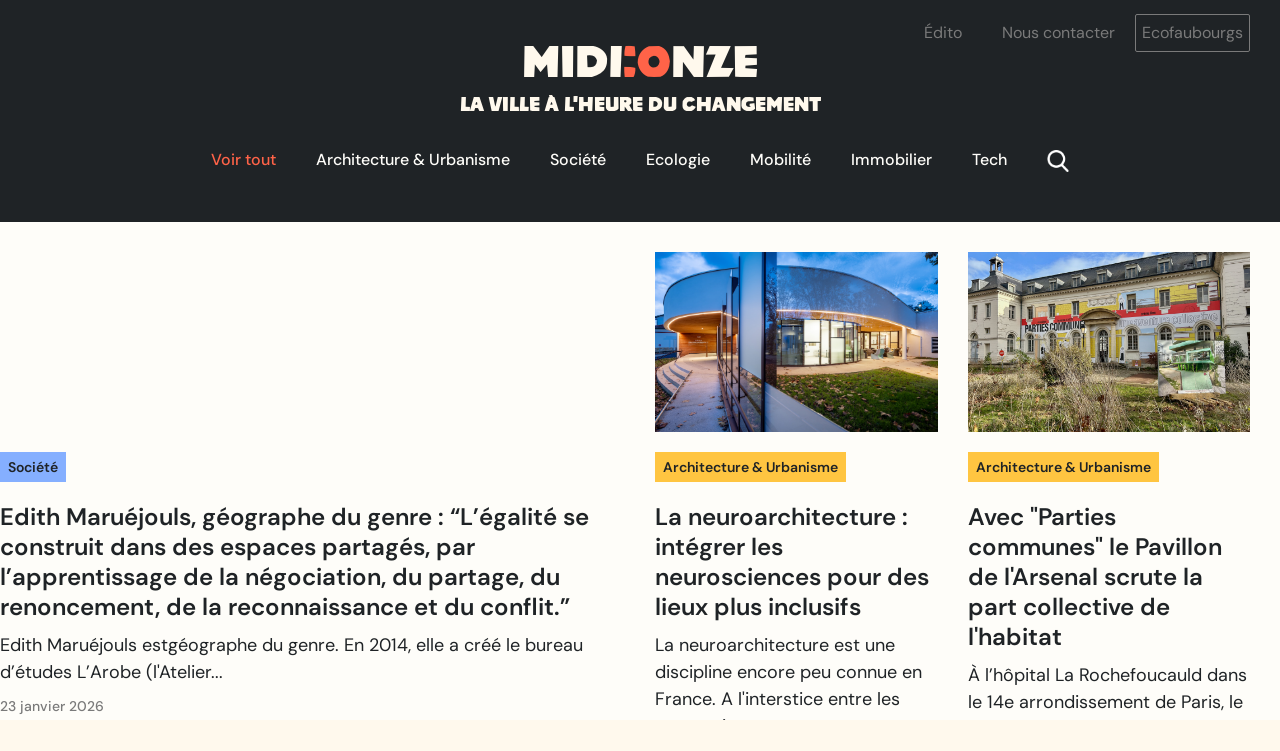

--- FILE ---
content_type: text/html; charset=utf-8
request_url: https://www.ecofaubourgs.com/midionze
body_size: 41007
content:
<!DOCTYPE html><!-- Last Published: Wed Nov 19 2025 15:29:26 GMT+0000 (Coordinated Universal Time) --><html data-wf-domain="www.ecofaubourgs.com" data-wf-page="66a90e0e7c5578c6076e96af" data-wf-site="669e5d5fb281394b04df2e97" lang="en"><head><meta charset="utf-8"/><title>midi:onze｜La ville à l’heure du changement, par Ecofaubourgs</title><meta content="Depuis 2008, midi:onze explore l&#x27;espace urbain sous toutes ses formes. Grâce à une équipe de journalistes et d&#x27;experts, ce média en ligne rend compte de ses transformations à travers des enquêtes, des entretiens, des reportages, des portraits et des vidéos." name="description"/><meta content="midi:onze｜La ville à l’heure du changement, par Ecofaubourgs" property="og:title"/><meta content="Depuis 2008, midi:onze explore l&#x27;espace urbain sous toutes ses formes. Grâce à une équipe de journalistes et d&#x27;experts, ce média en ligne rend compte de ses transformations à travers des enquêtes, des entretiens, des reportages, des portraits et des vidéos." property="og:description"/><meta content="midi:onze｜La ville à l’heure du changement, par Ecofaubourgs" property="twitter:title"/><meta content="Depuis 2008, midi:onze explore l&#x27;espace urbain sous toutes ses formes. Grâce à une équipe de journalistes et d&#x27;experts, ce média en ligne rend compte de ses transformations à travers des enquêtes, des entretiens, des reportages, des portraits et des vidéos." property="twitter:description"/><meta property="og:type" content="website"/><meta content="summary_large_image" name="twitter:card"/><meta content="width=device-width, initial-scale=1" name="viewport"/><meta content="2JicpM139wJK3hm0egdBXUg3vTnPFzZXjQ-jG1-C5c4" name="google-site-verification"/><link href="https://cdn.prod.website-files.com/669e5d5fb281394b04df2e97/css/ecofaubourgs.webflow.shared.a91e40a31.css" rel="stylesheet" type="text/css"/><script type="text/javascript">!function(o,c){var n=c.documentElement,t=" w-mod-";n.className+=t+"js",("ontouchstart"in o||o.DocumentTouch&&c instanceof DocumentTouch)&&(n.className+=t+"touch")}(window,document);</script><link href="https://cdn.prod.website-files.com/669e5d5fb281394b04df2e97/6749d0f3d942c4d8de96a4b5_favicon-32x32.png" rel="shortcut icon" type="image/x-icon"/><link href="https://cdn.prod.website-files.com/669e5d5fb281394b04df2e97/6749d1557b7743e0fee7c9b1_favicon.ico" rel="apple-touch-icon"/><link href="https://www.ecofaubourgs.com/midionze" rel="canonical"/><script async="" src="https://www.googletagmanager.com/gtag/js?id=G-R18WM712JQ"></script><script type="text/javascript">window.dataLayer = window.dataLayer || [];function gtag(){dataLayer.push(arguments);}gtag('set', 'developer_id.dZGVlNj', true);gtag('js', new Date());gtag('config', 'G-R18WM712JQ');</script><!-- [Attributes by Finsweet] CMS Load -->
<script async src="https://cdn.jsdelivr.net/npm/@finsweet/attributes-cmsload@1/cmsload.js"></script>
<!-- [Attributes by Finsweet] CMS Attribute -->
<script defer src="https://cdn.jsdelivr.net/npm/@finsweet/attributes-cmsattribute@1/cmsattribute.js"></script>
<!-- [Attributes by Finsweet] CMS Nest -->
<script async src="https://cdn.jsdelivr.net/npm/@finsweet/attributes-cmsnest@1/cmsnest.js"></script>


<script type="text/javascript" src="https://ajax.googleapis.com/ajax/libs/jquery/3.4.0/jquery.min.js"></script>
<script type="text/javascript" src="https://unpkg.com/infinite-scroll@3/dist/infinite-scroll.pkgd.min.js"></script>
<script type="text/javascript">
	
  // SCROLL INFINI DES ARTICLES

   $.noConflict();
   jQuery(document).ready(function($) {
       $('.collection-list-grid-right').infiniteScroll({ // selector for the CMS collection list      
           path: '.w-pagination-next', // selector for the paged navigation      
           append: '.collection-item-grid-right', // selector for all items you'll retrieve      
           animate: true,
           loadingText: "",
           maxPage: undefined,
       });
   });

</script>

<!-- SCRIPT JETBOOST POUR LA RECHERCHE DANS MIDIONZE !-->
<script id="jetboost-script" type="text/javascript"> window.JETBOOST_SITE_ID = "cm84pdvxq002r0kzx7bzd19l2"; (function(d) { var s = d.createElement("script"); s.src = "https://cdn.jetboost.io/jetboost.js"; s.async = 1; d.getElementsByTagName("head")[0].appendChild(s); })(document); </script><script src="https://cdn.prod.website-files.com/669e5d5fb281394b04df2e97%2F66ba5a08efe71070f98dd10a%2F674f313730099ee14509cabb%2Fr18wm712jq-1.1.1.js" type="text/javascript"></script></head><body class="body-blog"><section class="section-header-black"><div data-animation="over-right" class="navbar-black w-nav" data-easing2="ease" data-easing="ease-in-out" data-collapse="medium" role="banner" data-no-scroll="1" data-duration="400" data-doc-height="1"><div class="up-links-block"><a href="/edito" class="nav-link-white grey">Édito</a><a href="https://gsd6stgti36.typeform.com/to/x6ocaOOO" target="_blank" class="nav-link-white grey">Nous contacter</a><a href="/" class="button-dark w-button">Ecofaubourgs</a></div><div class="container-menu-black w-container"><div class="menu-button black-version w-nav-button"><div class="icon-5 white w-icon-nav-menu"></div></div><a href="/midionze" aria-current="page" class="logo-link-navbar-black w-inline-block w--current"><h1 class="heading-2 logo-navbar-black">Midi<span class="text-span-4">:o</span>nze</h1><div class="slogan">La ville à l&#x27;heure du changement</div></a><div class="wrapper-blog-menu"><div class="collection-list-wrapper-5 w-dyn-list"><div role="list" class="collection-list-blog-menu w-dyn-items"><div role="listitem" class="nav-link-block w-dyn-item"><a href="/midionze-categories/all" class="nav-link-white see-all-btn">Voir tout</a></div><div role="listitem" class="nav-link-block w-dyn-item"><a href="/midionze-categories/architecture-et-urbanisme" class="nav-link-white see-all-btn">Architecture &amp; Urbanisme</a></div><div role="listitem" class="nav-link-block w-dyn-item"><a href="/midionze-categories/societe" class="nav-link-white see-all-btn">Société</a></div><div role="listitem" class="nav-link-block w-dyn-item"><a href="/midionze-categories/ecologie" class="nav-link-white see-all-btn">Ecologie</a></div><div role="listitem" class="nav-link-block w-dyn-item"><a href="/midionze-categories/mobilite" class="nav-link-white see-all-btn">Mobilité</a></div><div role="listitem" class="nav-link-block w-dyn-item"><a href="/midionze-categories/immobilier" class="nav-link-white see-all-btn">Immobilier</a></div><div role="listitem" class="nav-link-block w-dyn-item"><a href="/midionze-categories/tech" class="nav-link-white see-all-btn">Tech</a></div></div></div><img src="https://cdn.prod.website-files.com/669e5d5fb281394b04df2e97/676968105a71528f3d1a5fea_search.png" loading="lazy" alt="" class="image-search"/></div><article role="navigation" class="nav-menu-dark w-nav-menu"><div class="line w-embed"><hr></div><div class="search-block"><img src="https://cdn.prod.website-files.com/669e5d5fb281394b04df2e97/676968105a71528f3d1a5fea_search.png" loading="lazy" alt="" class="image-search mobile"/><div class="form-block-search mobile-search-bar w-form"><form id="wf-form-search" name="wf-form-search" data-name="search" action="/resultats" method="get" class="form-search-header search-header-mobile" data-wf-page-id="66a90e0e7c5578c6076e96af" data-wf-element-id="558a5b2d-8e55-9a45-782b-e0d4e0dc20dc"><input class="search w-input" maxlength="256" name="search-3" data-name="Search 3" placeholder="Saisissez votre recherche ici" type="text" id="search-3" required=""/><input type="submit" data-wait="En cours..." class="submit-button search-button w-button" value="Rechercher"/></form><div class="w-form-done"><div>Thank you! Your submission has been received!</div></div><div class="w-form-fail"><div>Oops! Something went wrong while submitting the form.</div></div></div></div><a href="#" class="nav-link-white mobile-menu-link w-nav-link">Architecture &amp; Urbanisme</a><a href="#" class="nav-link-white mobile-menu-link w-nav-link">Société</a><a href="#" class="nav-link-white mobile-menu-link w-nav-link">Ecologie</a><a href="#" class="nav-link-white mobile-menu-link w-nav-link">Mobilité</a><a href="#" class="nav-link-white mobile-menu-link w-nav-link">Immobilier</a><a href="#" class="nav-link-white mobile-menu-link w-nav-link">Tech</a><a href="#" class="nav-link button-navbar-white w-nav-link">Rechercher</a><div class="line w-embed"><hr></div><a href="/edito" class="nav-link-white mobile-menu-link shadow w-nav-link">Édito</a><a href="https://gsd6stgti36.typeform.com/to/x6ocaOOO" class="nav-link-white mobile-menu-link shadow w-nav-link">Nous contacter</a><a href="/" target="_blank" class="nav-link-white mobile-menu-link shadow w-nav-link">Ecofaubourgs</a></article><div class="form-block-search w-form"><form id="wf-form-search" name="wf-form-search" data-name="search" action="/resultats" method="get" class="form-search-header" data-wf-page-id="66a90e0e7c5578c6076e96af" data-wf-element-id="86ab361b-a128-cd8e-b280-3bbcaca9a55f"><input class="search w-input" maxlength="256" name="search" data-name="search" placeholder="Saisissez votre recherche ici" type="text" id="search-2" required=""/><input type="submit" data-wait="En cours..." class="submit-button search-button w-button" value="Rechercher"/></form><div class="w-form-done"><div>Thank you! Your submission has been received!</div></div><div class="w-form-fail"><div>Oops! Something went wrong while submitting the form.</div></div></div></div><div class="script-navbar-blog w-embed w-script"><script defer>
// SEARCH BAR du BLOG

// Show / Hide la barre de recherche
let logoSearchAll = document.querySelectorAll(".image-search");
let searchZoneAll = document.querySelectorAll(".form-search-header");
// let searchZoneMobile = document.querySelector(".search-header-mobile")

Array.from(logoSearchAll).forEach((logoSearch) => {
	Array.from(searchZoneAll).forEach((searchZone) => {
            // Apply initial transition and animation settings
            searchZone.style.transition = "height 0.4s ease-in-out, opacity 0.4s ease-in-out";
            searchZone.style.height = "0px"; // Start with height collapsed
            searchZone.style.opacity = "0"; // Fully transparent at the start
            searchZone.style.overflow = "hidden"; // Prevent overflow during height animation

            logoSearch.addEventListener("click", () => {

            if (searchZone.style.height === "0px" || searchZone.style.height === "") {
                // Show the search zone
								
                if (window.innerWidth >= 480) {
                	searchZone.style.height = "45px"; // Adjust to your desired height
                } else {
                	searchZone.style.height = "100px";
                }

                setTimeout(() => {
                searchZone.style.opacity = "1"; // Fade in after expanding
                }, 300); // Slight delay to align with the height transition

            } else {
                // Hide the search zone
                searchZone.style.opacity = "0"; // Fade out first
                setTimeout(() => {
                searchZone.style.height = "0px"; // Collapse after fading out
                }, 300); // Slight delay to ensure fade-out is visible
            }
        })
    })
})


// Redirection du voir tout
// Entourer le "voir tout" si dans la page home / midionze
let tagAll = document.querySelector(".see-all-btn")

window.addEventListener("DOMContentLoaded", () => {
	setTimeout(() => {
	 if (tagAll) {
	   tagAll.href = "/midionze"  
	 }
   
   const path = new URL(window.location.href).pathname;
   const midionzePart = path.split('/').pop();
   
   if (midionzePart === "midionze") {
   	 tagAll.classList.add("w--current")
   }
	}, 50)
})


// LIENS CATEGORIES DU MENU 
let navMenuDark = document.querySelector(".nav-menu-dark")
let darkMenuLinks = navMenuDark.childNodes

darkMenuLinks.forEach(link => {
	let str = link.textContent.toLowerCase()
  
  str = str.trim()
  
  // Replace "é" and "è" with "e"
  str = str.replace(/[éè]/g, 'e');

  // Replace " & " with "-et-"
  str = str.replace(/ & /g, '-et-');
  
  // Replace single spaces with "-"
  str = str.replace(/ /g, '-');
  
  let url = `${window.location.protocol}//${window.location.hostname}${window.location.port}`
  
  if ((str != "edito") && (str != "nous-contacter") && (str != "ecofaubourgs")) {
  	//console.log(str)
    
    if (window.location.href.includes("midionze-categories")) {
      link.href = `${str}`
    } else {
      link.href = `${url}/midionze-categories/${str}`
    }
    
  }
})



// GESTION DU BURGER MENU

// Create and inject CSS styles
const styleMenu = document.createElement('style');
styleMenu.textContent = `
  /* Ensure menu is scrollable */
  .w-nav-open {
    max-height: 100vh;
    overflow-y: auto !important; /* Force scrolling */
    -webkit-overflow-scrolling: touch; /* Smooth iOS scrolling */
    scrollbar-width: none; /* Firefox */
    -ms-overflow-style: none; /* IE/Edge */
    overscroll-behavior: contain; /* Prevent pull-to-refresh */
    touch-action: auto; /* Allow touch scrolling */
    box-sizing: border-box;
  }

  .w-nav-open::-webkit-scrollbar {
    display: none; /* Chrome, Safari, Android */
  }

  .w-nav-open ul {
    list-style: none;
    padding: 0;
    margin: 0;
  }

  .w-nav-open li {
    padding: 10px 0;
  }

  /* Lock body scrolling */
  html.no-scroll,
  body.no-scroll {
    overflow: hidden !important;
    height: 100vh;
    position: fixed;
    width: 100%;
    top: 0;
    touch-action: none; /* Block touch on body */
  }

  /* Ensure section after header doesn't scroll */
  .section-no-scroll {
    overflow: hidden !important;
  }
`;
document.head.appendChild(styleMenu);

// Menu toggle logic
const burgerBtn = document.querySelector('.menu-button');
const mobileMenu = document.querySelector('.w-nav-menu');
const html = document.querySelector('html');
const body = document.querySelector('body');
const section = document.querySelector('.section-header-black')?.nextElementSibling;

let scrollPosition = 0;

// Debug: Verify selectors
console.log('burgerBtn:', burgerBtn);
console.log('mobileMenu (w-nav-menu):', mobileMenu);
console.log('section:', section);

if (!burgerBtn || !mobileMenu) {
  console.error('One or more selectors not found. Check HTML structure.');
}

burgerBtn?.addEventListener('click', () => {
  // Toggle the w--open class on the button
  const isOpen = burgerBtn.classList.toggle('w--open');
  mobileMenu.classList.toggle('open', isOpen);

  if (isOpen) {
    // Save scroll position and lock body
    scrollPosition = window.scrollY;
    html.classList.add('no-scroll');
    body.classList.add('no-scroll');
    if (section) {
      section.classList.add('section-no-scroll');
    }
  } else {
    // Restore scroll position and unlock body
    html.classList.remove('no-scroll');
    body.classList.remove('no-scroll');
    if (section) {
      section.classList.remove('section-no-scroll');
    }
    window.scrollTo(0, scrollPosition);
  }

  // Accessibility: Update ARIA attributes
  burgerBtn.setAttribute('aria-expanded', isOpen ? 'true' : 'false');
  mobileMenu.setAttribute('aria-hidden', isOpen ? 'false' : 'true');

  console.log('Menu state changed. Open:', isOpen);
});

// Simplified scroll handling for touch and wheel
document.addEventListener('touchmove', (e) => {
  if (body.classList.contains('no-scroll')) {
    const target = e.target.closest('.mobile-menu-link');
    console.log(e.target)
    if (!target) {
      e.preventDefault();
      console.log('Blocked touchmove outside w-nav-menu');
    } else {
      console.log('Touchmove allowed in w-nav-menu:', target.scrollTop, target.scrollHeight, target.clientHeight);
    }
  }
}, { passive: false });

document.addEventListener('wheel', (e) => {
  if (body.classList.contains('no-scroll')) {
    const target = e.target.closest('.mobile-menu-link');
    console.log(e.target)
    if (!target) {
      e.preventDefault();
      console.log('Blocked wheel outside w-nav-menu');
    } else {
      console.log('Wheel allowed in w-nav-menu:', target.scrollTop, target.scrollHeight, target.clientHeight);
    }
  }
}, { passive: false });



</script></div></div></section><section class="section-midi-onze"><a href="/midionze" aria-current="page" class="heading-blog w--current">La ville à l’heure du changement.</a><div class="grid-blog"><div id="w-node-d05c58a0-5879-e91e-f71a-9d30a3325737-076e96af" class="collection-list-wrapper-grid-left w-dyn-list"><div fs-cmsnest-element="list" role="list" class="collection-list-grid-left w-dyn-items"><div role="listitem" class="collection-item-grid-left w-dyn-item"><a href="/midionze/edith-maruejouls-geographe-du-genre-legalite-se-construit-dans-des-espaces-partages-par-lapprentissage-de-la-negociation-du-partage-du-renoncement-de-la-reconnaissance-et-du-conflit" target="_blank" class="image-link w-inline-block"><img src="https://cdn.prod.website-files.com/66a106144b33f334acef3ee0/69733d923c6df5c6c2708b62_edith%20Maruejouls_2%20(1).avif" loading="lazy" alt="" class="image-main-left"/></a><a href="/midionze/edith-maruejouls-geographe-du-genre-legalite-se-construit-dans-des-espaces-partages-par-lapprentissage-de-la-negociation-du-partage-du-renoncement-de-la-reconnaissance-et-du-conflit" target="_blank" class="left heading-4">Edith Maruéjouls, géographe du genre : “L’égalité se construit dans des espaces partagés, par l’apprentissage de la négociation, du partage, du renoncement, de la reconnaissance et du conflit.”</a><div class="excerpt w-richtext"><h2>Edith Maruéjouls estgéographe du genre. En 2014, elle a créé le bureau d’études <a href="https://www.larobe.org/">L’Arobe</a> (l&#x27;Atelier Recherche Observatoire Égalité), spécialisé dans l&#x27;aménagement égalitaire des espaces et la lutte contre les stéréotypes de genre. Elle a récemment co-écrit avec la designer sociale Célia Ferrer <a href="https://www.double-ponctuation.com/produit/faire-societe-egale/"><em>Faire Société égale</em></a><em> </em>(éditions Double ponctuation). A mi-chemin de l’essai et du guide pratique, l’ouvrage questionne les inégalités de genre et donne des solutions concrètes en faveur d’une société plus inclusive<em>. </em>Entretien.</h2><h3><strong>Votre bureau d’études vise à proposer des solutions pour créer des espaces égalitaires et inclusifs. Quels types de projets menez-vous au sein de votre bureau d’études ?</strong></h3><p>Au sein du bureau d’études, nous intervenons sur une grande diversité de projets, mais notre cœur de métier repose sur le travail de terrain, entendu à la fois comme un espace concret et comme une méthodologie. Dès l’origine, nous avons choisi de privilégier des démarches inscrites dans la durée, proches des pratiques professionnelles, des usages quotidiens et des espaces concernés, plutôt que des interventions ponctuelles. Cette approche implique une immersion fine dans les contextes étudiés, par exemple dans le champ scolaire, en travaillant avec les enfants et les adultes présents dans ces espaces. L’entrée par l’espace constitue un levier central, permettant d’ancrer l’analyse dans un territoire autour duquel s’organisent projets, acteurs, métiers et pratiques. Le terrain peut désigner un espace public, une collectivité, une politique sectorielle ou un enjeu politique précis. Notre travail consiste à observer, comprendre les fonctionnements spatiaux et organisationnels et introduire les questions d’égalité de manière contextualisée.</p><p>Un de nos principes fondamentaux est d’agir dans les cadres existants, sans attendre des moyens supplémentaires ou des conditions idéales, afin de montrer que l’action est possible avec les ressources disponibles. Les enseignements issus du terrain sont diffusés via la formation, l’accompagnement des professionnels, l’analyse de la commande publique et des interventions dans l’espace public.</p><h3><strong>Auriez-vous quelques exemples emblématiques de solutions concrètes proposées ?</strong></h3><p>Un projet emblématique est celui que nous menons avec le département de la Gironde sur la construction de quatorze collèges. L’intervention s’est faite en amont, dès le Programme Technique et Fonctionnel, en introduisant des prescriptions d’aménagement égalitaire : blocs sanitaires mixtes, espaces interstitiels, cantine comme lieu de socialisation. Les équipes d’architectes ont été formées et accompagnées pour intégrer ces enjeux dès la phase de conception. Les projets ont été suivis jusqu’à leur mise en usage, permettant d’observer les effets concrets. L’introduction de sanitaires mixtes constitue un choix novateur, pensant les usagers au-delà de la seule catégorie de sexe et intégrant âges, corps, identités et étapes de la puberté. Ce projet illustre le passage d’un travail centré sur les usages à une intervention sur la valeur structurante de la construction, matérielle et politique, en rendant visibles les enjeux d’égalité dans l’espace bâti. D’autres terrains, comme les équipements sportifs et les espaces de jeu, prolongent ces réflexions sur les inégalités de genre.</p><blockquote>&quot;Le terrain montre que les inégalités ne se résument pas à une reproduction sociale, mais relèvent aussi de mécanismes de production actifs. Elles résultent d’actions et de non-actions, et sont modifiables si les acteurs saisissent les leviers existants.&quot;</blockquote><h3>‍<strong>Quels enseignements dressez-vous de votre expérience du terrain sur la persistance des stéréotypes de genre dès l’enfance et l’adolescence ?</strong></h3><p>Le terrain montre que les inégalités ne se résument pas à une reproduction sociale, mais relèvent aussi de mécanismes de production actifs. Elles résultent d’actions et de non-actions, et sont modifiables si les acteurs saisissent les leviers existants. L’ouvrage <em>Société égale</em> illustre cette conviction : chaque chapitre se conclut par des questions opérationnelles, montrant que l’action est possible avec les ressources et compétences existantes. À l’inverse, l’absence d’intervention maintient les systèmes de domination. Les données de terrain montrent la stabilité remarquable des mécanismes d’inégalités sur plusieurs décennies, tant dans la structuration des relations filles-garçons que dans la construction de la masculinité au sein des groupes de pairs.</p><h3><strong>Dans quelle mesure l’échelle de la cour d’école est-elle intéressante pour comprendre les mécanismes sociaux plus larges ?</strong></h3><p>La cour d’école est un espace heuristique pour observer les dynamiques sociales, non pas seulement en tant que lieu de formation des « générations futures », mais par la façon dont les adultes et la société structurent l’enfance. C’est un lieu de relations contraint et régulé, où les enfants partagent temps, espaces et activités. La mixité formelle n’y garantit pas l’égalité réelle : la non-mixité et la « police du genre » s’y installent comme normes ordinaires. L’enjeu central est la hiérarchisation et la reconnaissance des filles comme corps social légitime, capables d’occuper physiquement et symboliquement les lieux. Travailler en faveur de l’égalité implique de permettre aux garçons d’investir des pratiques féminisées et de remettre en question les normes de masculinité. L’égalité ne peut être pensée que dans un seul sens : elle nécessite la transformation conjointe des places, rôles et représentations dès l’enfance.</p><figure style="max-width:640pxpx" class="w-richtext-align-fullwidth w-richtext-figure-type-image"><div><img src="https://cdn.prod.website-files.com/66a106144b33f334acef3ee0/69733df960544cc1e3ce7629_Toilettes%20mixites_Projet%20ame%CC%81nagement%20college%20de%20Gironde.jpeg" loading="lazy" alt=""/></div><figcaption>Toilettes mixtes dans un collège de Gironde</figcaption></figure><blockquote>&quot;Dans la cour d&#x27;école, la mixité formelle n’y garantit pas l’égalité réelle : la non-mixité et la « police du genre » s’y installent comme normes ordinaires.&quot; </blockquote><p>‍</p><h3><strong>A l’échelle de la ville, les enjeux d’égalité et de violences sexistes et sexuelles sont-ils pris en compte à la hauteur des enjeux ?</strong></h3><p>Les politiques publiques ne sont pas aujourd’hui à la hauteur des enjeux. Néanmoins, certaines collectivités expérimentent et développent des initiatives intéressantes, comme à Nantes qui porte l’ambition de devenir la première ville non-sexiste en 2030 et Poitiers dont la mairie a été élue par un collectif citoyen. Cependant, ces initiatives restent encore peu nombreuses et dispersées. L’absence d’un projet politique global limite l’efficacité. Les questions d’égalité ne peuvent être réduites à des comportements individuels. Faire porter la responsabilité sur les jeunes filles constitue une erreur en leur disant par exemple “Foncez, osez”, car elle ignore les mécanismes cumulatifs d’exclusion et le rôle structurant des adultes.</p><p>Les freins actuels tiennent à l’absence de vision politique structurante, de moyens pérennes et de reconnaissance institutionnelle des approches féministes. Les résistances se traduisent par la marginalisation des luttes féministes, l’absence de transmission des savoirs et la montée de discours masculinistes. Les politiques d’égalité et de lutte contre les violences peinent à être intégrées comme paradigme central de l’action publique, contrairement à d’autres cadres largement admis, comme l’écologie ou la lutte contre la pauvreté. La question féministe demeure souvent marginalisée, perçue comme partisane ou illégitime, y compris dans la recherche et les pratiques professionnelles.</p><blockquote>&quot;Les politiques d’égalité et de lutte contre les violences peinent à être intégrées comme paradigme central de l’action publique, contrairement à d’autres cadres largement admis, comme l’écologie ou la lutte contre la pauvreté. La question féministe demeure souvent marginalisée, perçue comme partisane ou illégitime, y compris dans la recherche et les pratiques professionnelles.&quot;</blockquote><h3><strong>Quelles sont les conséquences de l’absence d’espaces égalitaires et inclusifs pour la société?</strong></h3><p>L’hypothèse centrale est que les violences émergent là où la relation à l’autre n’est ni apprise, ni encadrée, ni rendue possible. L’égalité se construit dans des espaces partagés, par l’apprentissage de la négociation, du partage, du renoncement, de la reconnaissance et du conflit. Le conflit encadré structure la relation sociale. Sans encadrement, il produit de la violence. La séparation systématique installe une défiance durable et une violence symbolique.</p><p>Travailler en faveur de l’égalité revient à affirmer que la relation entre les sexes est possible et nécessaire, non pour gommer les différences, mais pour construire un espace commun fondé sur la liberté, la confiance et le respect. La généralisation de la séparation dans les moments ordinaires de sociabilité constitue un échec collectif majeur.</p><h3><strong>Vous avez récemment publié un ouvrage co-écrit avec la designer sociale Célia Ferrer, <em>Faire Société égale </em>après avoir publié en 2022 <em>Faire je(u) égal</em> (éditions Double ponctuation) <em>. </em>Quelle est l’ambition de ce nouveau livre ? </strong></h3><p>L’ouvrage <em>Faire Société égale</em>, co-écrit avec Célia Ferrer, s’inscrit dans un temps long de recherche et de terrain. Il vise à donner forme aux paroles recueillies et à rendre hommage aux personnes rencontrées. Le choix d’une écriture à deux voix permet de montrer la pluralité des approches féministes. Structuré autour des droits fondamentaux, le livre interroge les évidences sociales et propose des pistes de transformation accessibles, à partir de questions concrètes. Il aborde des enjeux sociétaux tels que la parentalité, le soin, la pauvreté ou le vieillissement, en affirmant la nécessité de l’engagement. En conclusion, il insiste sur l’importance de projeter des imaginaires positifs et de penser le plaisir collectif d’être ensemble, fondé sur des actes concrets de confiance et de solidarité, comme condition d’un projet de société égalitaire.</p><p>‍</p><h3>En savoir plus</h3><p><a href="https://www.double-ponctuation.com/produit/faire-societe-egale/">Célia Ferrer et Édith Maruéjouls, <em>Faire société égale : des outils pour agir</em></a><em>, </em>éditions Double ponctuation, 2025, 336 pages, 20 euros<em> </em></p><p>‍</p></div><div class="date left">2026-01-23</div><div class="author-thumb"><div class="text-author-thumb">écrit par </div><a href="#" class="text-author-thumb hover">Gabrielle Ravencourt</a></div></div></div><div role="navigation" aria-label="List" class="w-pagination-wrapper"></div></div><div id="w-node-_40576078-1406-468b-542f-c74847aa7166-076e96af" class="collection-list-wrapper-grid-right w-dyn-list"><div role="list" class="collection-list-grid-right w-dyn-items w-row"><div role="listitem" class="collection-item-grid-right w-dyn-item w-col w-col-6"><a href="/midionze/edith-maruejouls-geographe-du-genre-legalite-se-construit-dans-des-espaces-partages-par-lapprentissage-de-la-negociation-du-partage-du-renoncement-de-la-reconnaissance-et-du-conflit" target="_blank" class="image-link w-inline-block"><img src="https://cdn.prod.website-files.com/66a106144b33f334acef3ee0/69733d923c6df5c6c2708b62_edith%20Maruejouls_2%20(1).avif" loading="lazy" alt="" class="image-blog-thumb-right"/></a><div class="labels"><div class="w-dyn-list"><div role="list" class="collection-list-categories-right w-dyn-items"><div role="listitem" class="w-dyn-item"><a href="/midionze-categories/societe" target="_blank" class="text-label">Société</a></div></div></div></div><a href="/midionze/edith-maruejouls-geographe-du-genre-legalite-se-construit-dans-des-espaces-partages-par-lapprentissage-de-la-negociation-du-partage-du-renoncement-de-la-reconnaissance-et-du-conflit" target="_blank" class="heading-thumb-small left">Edith Maruéjouls, géographe du genre : “L’égalité se construit dans des espaces partagés, par l’apprentissage de la négociation, du partage, du renoncement, de la reconnaissance et du conflit.”</a><div class="excerpt w-richtext"><h2>Edith Maruéjouls estgéographe du genre. En 2014, elle a créé le bureau d’études <a href="https://www.larobe.org/">L’Arobe</a> (l&#x27;Atelier Recherche Observatoire Égalité), spécialisé dans l&#x27;aménagement égalitaire des espaces et la lutte contre les stéréotypes de genre. Elle a récemment co-écrit avec la designer sociale Célia Ferrer <a href="https://www.double-ponctuation.com/produit/faire-societe-egale/"><em>Faire Société égale</em></a><em> </em>(éditions Double ponctuation). A mi-chemin de l’essai et du guide pratique, l’ouvrage questionne les inégalités de genre et donne des solutions concrètes en faveur d’une société plus inclusive<em>. </em>Entretien.</h2><h3><strong>Votre bureau d’études vise à proposer des solutions pour créer des espaces égalitaires et inclusifs. Quels types de projets menez-vous au sein de votre bureau d’études ?</strong></h3><p>Au sein du bureau d’études, nous intervenons sur une grande diversité de projets, mais notre cœur de métier repose sur le travail de terrain, entendu à la fois comme un espace concret et comme une méthodologie. Dès l’origine, nous avons choisi de privilégier des démarches inscrites dans la durée, proches des pratiques professionnelles, des usages quotidiens et des espaces concernés, plutôt que des interventions ponctuelles. Cette approche implique une immersion fine dans les contextes étudiés, par exemple dans le champ scolaire, en travaillant avec les enfants et les adultes présents dans ces espaces. L’entrée par l’espace constitue un levier central, permettant d’ancrer l’analyse dans un territoire autour duquel s’organisent projets, acteurs, métiers et pratiques. Le terrain peut désigner un espace public, une collectivité, une politique sectorielle ou un enjeu politique précis. Notre travail consiste à observer, comprendre les fonctionnements spatiaux et organisationnels et introduire les questions d’égalité de manière contextualisée.</p><p>Un de nos principes fondamentaux est d’agir dans les cadres existants, sans attendre des moyens supplémentaires ou des conditions idéales, afin de montrer que l’action est possible avec les ressources disponibles. Les enseignements issus du terrain sont diffusés via la formation, l’accompagnement des professionnels, l’analyse de la commande publique et des interventions dans l’espace public.</p><h3><strong>Auriez-vous quelques exemples emblématiques de solutions concrètes proposées ?</strong></h3><p>Un projet emblématique est celui que nous menons avec le département de la Gironde sur la construction de quatorze collèges. L’intervention s’est faite en amont, dès le Programme Technique et Fonctionnel, en introduisant des prescriptions d’aménagement égalitaire : blocs sanitaires mixtes, espaces interstitiels, cantine comme lieu de socialisation. Les équipes d’architectes ont été formées et accompagnées pour intégrer ces enjeux dès la phase de conception. Les projets ont été suivis jusqu’à leur mise en usage, permettant d’observer les effets concrets. L’introduction de sanitaires mixtes constitue un choix novateur, pensant les usagers au-delà de la seule catégorie de sexe et intégrant âges, corps, identités et étapes de la puberté. Ce projet illustre le passage d’un travail centré sur les usages à une intervention sur la valeur structurante de la construction, matérielle et politique, en rendant visibles les enjeux d’égalité dans l’espace bâti. D’autres terrains, comme les équipements sportifs et les espaces de jeu, prolongent ces réflexions sur les inégalités de genre.</p><blockquote>&quot;Le terrain montre que les inégalités ne se résument pas à une reproduction sociale, mais relèvent aussi de mécanismes de production actifs. Elles résultent d’actions et de non-actions, et sont modifiables si les acteurs saisissent les leviers existants.&quot;</blockquote><h3>‍<strong>Quels enseignements dressez-vous de votre expérience du terrain sur la persistance des stéréotypes de genre dès l’enfance et l’adolescence ?</strong></h3><p>Le terrain montre que les inégalités ne se résument pas à une reproduction sociale, mais relèvent aussi de mécanismes de production actifs. Elles résultent d’actions et de non-actions, et sont modifiables si les acteurs saisissent les leviers existants. L’ouvrage <em>Société égale</em> illustre cette conviction : chaque chapitre se conclut par des questions opérationnelles, montrant que l’action est possible avec les ressources et compétences existantes. À l’inverse, l’absence d’intervention maintient les systèmes de domination. Les données de terrain montrent la stabilité remarquable des mécanismes d’inégalités sur plusieurs décennies, tant dans la structuration des relations filles-garçons que dans la construction de la masculinité au sein des groupes de pairs.</p><h3><strong>Dans quelle mesure l’échelle de la cour d’école est-elle intéressante pour comprendre les mécanismes sociaux plus larges ?</strong></h3><p>La cour d’école est un espace heuristique pour observer les dynamiques sociales, non pas seulement en tant que lieu de formation des « générations futures », mais par la façon dont les adultes et la société structurent l’enfance. C’est un lieu de relations contraint et régulé, où les enfants partagent temps, espaces et activités. La mixité formelle n’y garantit pas l’égalité réelle : la non-mixité et la « police du genre » s’y installent comme normes ordinaires. L’enjeu central est la hiérarchisation et la reconnaissance des filles comme corps social légitime, capables d’occuper physiquement et symboliquement les lieux. Travailler en faveur de l’égalité implique de permettre aux garçons d’investir des pratiques féminisées et de remettre en question les normes de masculinité. L’égalité ne peut être pensée que dans un seul sens : elle nécessite la transformation conjointe des places, rôles et représentations dès l’enfance.</p><figure style="max-width:640pxpx" class="w-richtext-align-fullwidth w-richtext-figure-type-image"><div><img src="https://cdn.prod.website-files.com/66a106144b33f334acef3ee0/69733df960544cc1e3ce7629_Toilettes%20mixites_Projet%20ame%CC%81nagement%20college%20de%20Gironde.jpeg" loading="lazy" alt=""/></div><figcaption>Toilettes mixtes dans un collège de Gironde</figcaption></figure><blockquote>&quot;Dans la cour d&#x27;école, la mixité formelle n’y garantit pas l’égalité réelle : la non-mixité et la « police du genre » s’y installent comme normes ordinaires.&quot; </blockquote><p>‍</p><h3><strong>A l’échelle de la ville, les enjeux d’égalité et de violences sexistes et sexuelles sont-ils pris en compte à la hauteur des enjeux ?</strong></h3><p>Les politiques publiques ne sont pas aujourd’hui à la hauteur des enjeux. Néanmoins, certaines collectivités expérimentent et développent des initiatives intéressantes, comme à Nantes qui porte l’ambition de devenir la première ville non-sexiste en 2030 et Poitiers dont la mairie a été élue par un collectif citoyen. Cependant, ces initiatives restent encore peu nombreuses et dispersées. L’absence d’un projet politique global limite l’efficacité. Les questions d’égalité ne peuvent être réduites à des comportements individuels. Faire porter la responsabilité sur les jeunes filles constitue une erreur en leur disant par exemple “Foncez, osez”, car elle ignore les mécanismes cumulatifs d’exclusion et le rôle structurant des adultes.</p><p>Les freins actuels tiennent à l’absence de vision politique structurante, de moyens pérennes et de reconnaissance institutionnelle des approches féministes. Les résistances se traduisent par la marginalisation des luttes féministes, l’absence de transmission des savoirs et la montée de discours masculinistes. Les politiques d’égalité et de lutte contre les violences peinent à être intégrées comme paradigme central de l’action publique, contrairement à d’autres cadres largement admis, comme l’écologie ou la lutte contre la pauvreté. La question féministe demeure souvent marginalisée, perçue comme partisane ou illégitime, y compris dans la recherche et les pratiques professionnelles.</p><blockquote>&quot;Les politiques d’égalité et de lutte contre les violences peinent à être intégrées comme paradigme central de l’action publique, contrairement à d’autres cadres largement admis, comme l’écologie ou la lutte contre la pauvreté. La question féministe demeure souvent marginalisée, perçue comme partisane ou illégitime, y compris dans la recherche et les pratiques professionnelles.&quot;</blockquote><h3><strong>Quelles sont les conséquences de l’absence d’espaces égalitaires et inclusifs pour la société?</strong></h3><p>L’hypothèse centrale est que les violences émergent là où la relation à l’autre n’est ni apprise, ni encadrée, ni rendue possible. L’égalité se construit dans des espaces partagés, par l’apprentissage de la négociation, du partage, du renoncement, de la reconnaissance et du conflit. Le conflit encadré structure la relation sociale. Sans encadrement, il produit de la violence. La séparation systématique installe une défiance durable et une violence symbolique.</p><p>Travailler en faveur de l’égalité revient à affirmer que la relation entre les sexes est possible et nécessaire, non pour gommer les différences, mais pour construire un espace commun fondé sur la liberté, la confiance et le respect. La généralisation de la séparation dans les moments ordinaires de sociabilité constitue un échec collectif majeur.</p><h3><strong>Vous avez récemment publié un ouvrage co-écrit avec la designer sociale Célia Ferrer, <em>Faire Société égale </em>après avoir publié en 2022 <em>Faire je(u) égal</em> (éditions Double ponctuation) <em>. </em>Quelle est l’ambition de ce nouveau livre ? </strong></h3><p>L’ouvrage <em>Faire Société égale</em>, co-écrit avec Célia Ferrer, s’inscrit dans un temps long de recherche et de terrain. Il vise à donner forme aux paroles recueillies et à rendre hommage aux personnes rencontrées. Le choix d’une écriture à deux voix permet de montrer la pluralité des approches féministes. Structuré autour des droits fondamentaux, le livre interroge les évidences sociales et propose des pistes de transformation accessibles, à partir de questions concrètes. Il aborde des enjeux sociétaux tels que la parentalité, le soin, la pauvreté ou le vieillissement, en affirmant la nécessité de l’engagement. En conclusion, il insiste sur l’importance de projeter des imaginaires positifs et de penser le plaisir collectif d’être ensemble, fondé sur des actes concrets de confiance et de solidarité, comme condition d’un projet de société égalitaire.</p><p>‍</p><h3>En savoir plus</h3><p><a href="https://www.double-ponctuation.com/produit/faire-societe-egale/">Célia Ferrer et Édith Maruéjouls, <em>Faire société égale : des outils pour agir</em></a><em>, </em>éditions Double ponctuation, 2025, 336 pages, 20 euros<em> </em></p><p>‍</p></div><div class="date left grid-right">2026-01-23</div><div class="author-thumb grid-right"><div class="text-author-thumb">Écrit par </div><a href="/midionze/edith-maruejouls-geographe-du-genre-legalite-se-construit-dans-des-espaces-partages-par-lapprentissage-de-la-negociation-du-partage-du-renoncement-de-la-reconnaissance-et-du-conflit" class="text-author-thumb hover">Gabrielle Ravencourt</a></div></div><div role="listitem" class="collection-item-grid-right w-dyn-item w-col w-col-6"><a href="/midionze/la-neuroarchitecture-integrer-les-neurosciences-pour-des-lieux-plus-inclusifs" target="_blank" class="image-link w-inline-block"><img src="https://cdn.prod.website-files.com/66a106144b33f334acef3ee0/6967644b53c346b92a60c614_107ARCHITECTURE_Lionel%20Thabaret_VINATIER_2.0.jpg" loading="lazy" alt="" class="image-blog-thumb-right"/></a><div class="labels"><div class="w-dyn-list"><div role="list" class="collection-list-categories-right w-dyn-items"><div role="listitem" class="w-dyn-item"><a href="/midionze-categories/architecture-et-urbanisme" target="_blank" class="text-label">Architecture &amp; Urbanisme</a></div></div></div></div><a href="/midionze/la-neuroarchitecture-integrer-les-neurosciences-pour-des-lieux-plus-inclusifs" target="_blank" class="heading-thumb-small left"> La neuroarchitecture : intégrer les neurosciences pour des lieux plus inclusifs</a><div class="excerpt w-richtext"><h2><strong>La neuroarchitecture est une discipline encore peu connue en France. A l&#x27;interstice entre les neurosciences et l’architecture, elle propose d’intégrer les connaissances du fonctionnement des émotions et des comportements dans la conception des espaces pour accroître le bien-être des occupants. </strong></h2><p>‍</p><p><em>“Complètement par hasard”</em>. Quand Hajet Atti, architecte et doctorante à l’Institut des sciences cognitives Marc Jeannerod (ISC-MJ) découvre le terme de neuroarchitecture en 2011, c’est de manière fortuite alors qu’elle est en pleine recherche de son sujet de fin d’études pour le diplôme d&#x27;architecte. <em>“Je me suis intéressée à l&#x27;autisme et les différentes approches architecturales qui s&#x27;y appliquent,</em> explique-t-elle<em>. Il y avait beaucoup de contradictions et je ne trouvais pas la bonne approche à adopter, le bon cadre de réflexion pour répondre aux problématiques soulevées par la notion de spectre autistique. En creusant un peu plus, je suis tombée sur un nouveau courant, la neuroarchitecture qui m’a passionnée car il s’agit d’intégrer les connaissances en neurosciences dans la conception de bâtiments pour rendre les espaces plus inclusifs.” </em></p><p>‍</p><p>Après quelques années à exercer en tant qu’architecte, Hajer Atti reprend la recherche et se lance dans une thèse. Objectif : comprendre comment la neuroarchitecture peut proposer des solutions adaptées aux personnes atteintes de trouble autistique.<em>“L&#x27;architecture impacte le quotidien des personnes autistes à 90% voire 95% en termes de mal-être”</em>, précise l’architecte. Les recherches dans cette discipline adoptent une méthodologie qui prend en référence des personnes dites neurotypiques pour démontrer les impacts du bâti sur les émotions et les comportements.<em> </em>Les résultats de ses recherches viennent confirmer des études sur l’importance de la lumière naturelle et de la nature.<em>“La hauteur sous-plafond, l’acoustique et l’éclairage naturel, direct ou indirect déjà très étudié en neurosciences sont à prendre en compte ou encore la présence de la nature qui a fait ses preuves et dont les études révèlent qu’elle peut réduire le temps de convalescence dans les hôpitaux et les cliniques, et améliorer l&#x27;état de santé de personnes bipolaires par exemple.” </em></p><blockquote>“La hauteur sous-plafond, l’acoustique et l’éclairage naturel, direct ou indirect déjà très étudié en neurosciences sont à prendre en compte ou encore la présence de la nature qui a fait ses preuves et dont les études révèlent qu’elle peut réduire le temps de convalescence dans les hôpitaux et les cliniques, et améliorer l&#x27;état de santé de personnes bipolaires par exemple.” Hajer Atti</blockquote><h1><strong>Un courant architectural récent pour démontrer l’impact de l&#x27;architecture sur notre cerveau</strong></h1><p>‍</p><p>La discipline voit officiellement le jour au début du XXIe siècle. En juin 2003, une conférence inaugurale sur l’architecture et les neurosciences a acté la reconnaissance officielle de l’Académie de Neurosciences pour l’Architecture (ANFA). Créée pour explorer les relations entre la recherche en neuroscience et la pratique architecturale, elle regroupe aujourd&#x27;hui près de 400 membres venus de différents pays dans le monde. L’architecte américain John P. Eberhard, président-fondateur de l’ANFA, soulignait dans un article datant de 2009* que <em>“nous passons plus de 90 % de notre temps dans des édifices. Il serait donc judicieux de faire un effort particulier pour inciter doctorants et post-doctorants en neuroscience à entreprendre des recherches en lien avec les hypothèses dégagées par les études que l’ANFA a menées sur les expériences architecturales.” </em>A l’origine de ce mouvement, le médecin Jonas Salk. Dans les années 1950, il travaille à mettre au point un vaccin contre la poliomyélite mais ses recherches n’avancent pas. Il décide alors de partir en voyage en Italie. Selon lui, c’est la visite du monastère d’Assise qui lui aurait permis de trouver la solution. Convaincu dès lors de l’impact de l&#x27;architecture sur notre cerveau, le médecin, avec l’architecte Louis Kahn, ambitionne de reproduire à grande échelle l’expérience avec la construction d’un bâtiment à San Diego, en Californie. Il fonde l&#x27;Institut Salk pour les études biologiques à l’architecture brutaliste. </p><p>‍</p><h1><strong>La modularité dans les espaces </strong></h1><p>Prendre en compte la variabilité du spectre autistique nécessite de privilégier des espaces modulables qui peuvent s&#x27;adapter à des émotions très différentes, voire opposées. <em>“La solution architecturale pour les personnes hypersensibles, dérangées par le bruit et la lumière sera de réduire au maximum les nuisances sonores ou lumineuses”</em>, explique Hajer Atti. <em>“Toutefois, si on enlève ces éléments pour les personnes hyposensibles qui ont besoin de stimulations, les études montrent que les conséquences et les réactions sont les mêmes, c&#x27;est-à-dire des crises, de l&#x27;automutilation, des cris, etc.”</em></p><blockquote><em>“La solution architecturale pour les personnes hypersensibles, dérangées par le bruit et la lumière sera de réduire au maximum les nuisances sonores ou lumineuses”</em>, explique Hajer Atti. <em>“Toutefois, si on enlève ces éléments pour les personnes hyposensibles qui ont besoin de stimulations, les études montrent que les conséquences et les réactions sont les mêmes, c&#x27;est-à-dire des crises, de l&#x27;automutilation, des cris, etc.” </em>Hajer Atti</blockquote><p>Cette approche entre en résonance avec le projet réalisé au sein de l&#x27;hôpital du Vinatier à Lyon. La question d&#x27; adaptabilité du bâti y a été intégrée de façon à répondre aux forts contrastes entre les besoins des résidents. Inaugurée en novembre 2024, cette unité dédiée à des patients souffrant de troubles cognitifs se veut expérimentale. Elle a été pensée par l’architecte Lionel Thabaret dont l’agence est spécialisée dans des projets dans le domaine de la santé, le médico-social, la détente et le bien-être, pour éviter de stimuler les sens de patients atteints de troubles autistiques sévères. “ <em>Nous avions carte blanche pour ce projet. Nous sommes partis du postulat que nous n’avons aucune connaissance de la perception de la troisième dimension des personnes ayant des troubles cognitifs</em>, énonce l’architecte à la tête de l’agence Cent 7.  <em>On s’est inspiré de nos réalisations dans le domaine du bien-être pour proposer une architecture dont l’ambition est d’apaiser et de s’adapter. Notre réponse a constitué en un bâtiment composé d’espaces de vie avec des alcôves variées, conçues pour proposer des lieux d’isolement tout en permettant de rester connecté aux autres. Certaines alcôves intègrent des jeux de lumière personnalisables, un ciel étoilé, ou des dispositifs inspirés des besoins sensoriels des personnes autistes. Les chambres proposent de grandes fenêtres basses adaptées aux personnes vivant souvent près du sol et ouvertes sur l&#x27;extérieur et le jardin privatif pour rester connecté à la nature ”. </em></p><figure style="max-width:3543pxpx" class="w-richtext-align-fullwidth w-richtext-figure-type-image"><div><img src="https://cdn.prod.website-files.com/66a106144b33f334acef3ee0/6967647d9f55331b7ca9448b_107ARCHITECTURE_Lionel%20THABARET_VINATIER_3.1.jpg" loading="lazy" alt=""/></div><figcaption>L&#x27;hôpital du Vinatier à Lyon, une architecture &quot;sensorielle&quot; conçue par Lionel Thabaret (Agence Cent 7). Crédit photo : Agence Cent 7</figcaption></figure><p>‍</p><h1><strong>Une solution pertinente pour des espaces plus inclusifs</strong></h1><p>Le site étant très végétalisé, l’équipe a choisi de préserver les arbres existants pour maintenir la continuité paysagère et renforcer le lien entre les résidents et le parc public. <em>“Pour fluidifier le lien avec l’extérieur et éviter les ruptures visuelles, nous avons opté pour une façade d’entrée vitrée et une clôture transparente, </em>indique Lionel Thabaret<em>. Pour accueillir les familles des résidents dans les meilleures conditions, un auvent monumental à l’entrée fait figure de refuge convivial.</em> Sans se revendiquer de la neuroarchitecture, Lionel Thabaret parle davantage <em>“d&#x27;une architecture sensorielle”</em>. Pour réaliser ce projet, il a travaillé conjointement avec les équipes soignantes qui ont pu apporter leurs connaissances. Il a aussi recueilli l’avis de personnes autistes. </p><p>Mouvement architectural peu connu, la neuroarchitecture pourrait apporter des solutions pertinentes pour offrir des espaces de vie plus inclusifs pour d’autres typologies de publics. Pour la chercheuse Hajer Atti, les perspectives de cette discipline sont très prometteuses : “<em> De nombreuses études en neurosciences ont montré les effets du bâti sur différentes populations comme les personnes âgées ou ayant des problèmes de santé ; toutefois c’est une discipline qui n’est pas apprise en écoles d’architecture, dotée d’un langage peu accessible, mais dont les impacts me paraissent considérables”. </em>Quant à l’agence Cent 7, à laquelle le projet du Vinatier a apporté une forte visibilité et attiré des visiteurs du monde entier, elle se penche actuellement sur une unité fermée dans un Ehpad pour des personnes atteintes de troubles cognitifs. Son ambition : proposer un habitat où l’on se sent chez soi, sans soin médicalisé mais qui répond aux besoins de personnes désorientées. Et Lionel Thabaret de confirmer : <em>“Les défis sont énormes ! La prochaine étape serait de créer des espaces pour permettre à des personnes ayant des troubles cognitifs d’assister à un match sportif ou à un concert”. </em></p><figure style="max-width:2362px" class="w-richtext-align-fullwidth w-richtext-figure-type-image"><div><img src="https://cdn.prod.website-files.com/66a106144b33f334acef3ee0/6967669953c346b92a63275b_107ARCHITECTURE_Lionel%20THABARET_VINATIER_12.jpg" loading="lazy" alt=""/></div><figcaption>Crédit photo : Agence Cent 7</figcaption></figure><h1><strong>En savoir plus </strong> </h1><p><a href="https://dnarchi.fr/analyses/appliquer-la-neuroscience-a-larchitecture/">« Applying Neuroscience to Architecture »</a> (Juin 2009), un article (en anglais) de John P. Eberhard, président-fondateur.</p><p><a href="https://www.cortex-mag.net/comment-soulager-les-personnes-touchees-par-lautisme-grace-a-la-neuro-architecture/">&quot;Comment soulager les personnes touchées par l&#x27;autisme grâce à la neuro-architecture&quot; </a>(mai 2025), un article d’Hajer Atti.</p><p>‍</p></div><div class="date left grid-right">2026-01-14</div><div class="author-thumb grid-right"><div class="text-author-thumb">Écrit par </div><a href="/midionze/la-neuroarchitecture-integrer-les-neurosciences-pour-des-lieux-plus-inclusifs" class="text-author-thumb hover">Gabrielle Ravencourt</a></div></div><div role="listitem" class="collection-item-grid-right w-dyn-item w-col w-col-6"><a href="/midionze/avec-parties-communes-le-pavillon-de-larsenal-scrute-la-part-collective-de-lhabitat" target="_blank" class="image-link w-inline-block"><img src="https://cdn.prod.website-files.com/66a106144b33f334acef3ee0/695b9e7363d494bc1e8a9d17_IMG_6482%20(2).jpeg" loading="lazy" alt="" class="image-blog-thumb-right"/></a><div class="labels"><div class="w-dyn-list"><div role="list" class="collection-list-categories-right w-dyn-items"><div role="listitem" class="w-dyn-item"><a href="/midionze-categories/architecture-et-urbanisme" target="_blank" class="text-label">Architecture &amp; Urbanisme</a></div></div></div></div><a href="/midionze/avec-parties-communes-le-pavillon-de-larsenal-scrute-la-part-collective-de-lhabitat" target="_blank" class="heading-thumb-small left">Avec &quot;Parties communes&quot; le Pavillon de l&#x27;Arsenal scrute la part collective de l&#x27;habitat</a><div class="excerpt w-richtext"><h2><strong>À l’hôpital La Rochefoucauld dans le 14e arrondissement de Paris, le Pavillon de l’Arsenal consacre une exposition hors les murs à un sujet chargé d’affects mais peu étudié ni documenté jusqu’alors : les parties communes dans l’habitat collectif. </strong></h2><p>‍</p><p>Qui dit habitat collectif dit nécessairement parties communes : sans halls d’entrée, escaliers, paliers, coursives ou ascenseurs, il serait impossible d’accéder à son logement. Comme le rappelle Patrick Bloche, premier adjoint à la maire de Paris, dans l’avant-propos du catalogue de “Parties communes”, c’est au départ “un objet produit uniquement par des contraintes, et non le fruit d’un idéal”. Dès le cartel d’introduction de l’exposition, la formule d’un promoteur anonyme résume en d’autres termes ce qui en fait la particularité : “C’est tout ce que l’on ne vend pas”. À ce titre, les parties communes ne sont pas nécessairement des espaces où se fabrique du commun : elles sont avant tout dévolues à la circulation, à la desserte ou au stockage dans le cas des locaux poubelles et autres garages à vélos. De là à vouloir les réduire à la portion congrue, il n’y a qu’un pas…</p><p>‍</p><h1>Une promesse de “vivre-ensemble”</h1><p>Comme le souligne le sous-titre de l’exposition, elles sont pourtant une “aventure collective” et recèlent bien des promesses de sociabilité et de partage. “Les parties communes des immeubles d’habitation constituent l’un des réseaux sociaux les plus incontournables de nos vies, notent dans l’introduction du catalogue les commissaires de l’exposition, l’architecte Aldric Beckmann et le journaliste et critique d’architecture Jean-Philippe Hugron. Elles incarnent même ce que d’aucuns désignent comme le “vivre-ensemble”.    </p><p>Englobées dans une sociologie de l’habitat qui ne les repère pas en tant que telles, elles ont rarement fait l’objet de recherches en soi. D’où l’intérêt du travail mené par Aldric Beckmann et Jean-Philippe Hugron. Dans Parties communes, ils  approchent leur sujet en trois volets diffractés dans l’espace d’exposition grâce à une scénographie ouverte, qui déborde jusque dans les jardins de l’ancien hôpital. </p><figure style="max-width:4032px" class="w-richtext-align-fullwidth w-richtext-figure-type-image"><div><img src="https://cdn.prod.website-files.com/66a106144b33f334acef3ee0/695ba007c431ae14af1de0eb_IMG_6629.jpeg" loading="lazy" alt=""/></div><figcaption>Le catalogue de l&#x27;exposition Parties communes. Crédit : Midionze.com</figcaption></figure><h1>De l’inventaire aux usages</h1><p>Les deux commissaires font d’abord l’inventaire d’une typologie spatiale qui va du hall au toit terrasse. Ils procèdent aussi l’étude de cas de vingt immeubles à Paris et sa proche banlieue, du XIXe siècle à nos jours. Axonométries et diagrammes viennent alors souligner la part plus ou moins généreuse qu’occupent les parties communes dans l’espace bâti. </p><p>Enfin, un travail d’enquête auprès des usagers, mais aussi des acteurs de l’immobilier et de l’architecture leur permet d’approcher les usages de ces espaces, et d’en cerner les enjeux réglementaires et économiques. Une documentation, sous forme de photographies, de films, de livres, mais aussi d’une collecte de petits mots laissés à l’attention dans les halls d’immeubles pour annoncer une fête ou un anniversaire, suggèrent que les parties communes sont aussi un fait social : lieu d’apparat où s’exprime le statut social des habitants, mais aussi espace de rencontre, dialogue et de négociation. </p><p>‍</p><h1>Infos pratiques</h1><p>‍</p><h2><strong>L’expo</strong></h2><p><em>Parties communes, une aventure collective</em></p><p>Hôpital La Rochefoucauld</p><p>15 avenue du général Leclerc</p><p>75014 Paris 14, France</p><p>Mercredi-Vendredi: 12h-17h</p><p>Samedi-Dimanche: 12h-19h</p><p>‍</p><h2><strong>Le catalogue </strong></h2><p><em>Parties communes, une aventure collective</em>, éditions Pavillon de l’Arsenal, 2025, 296 pages, 35 €</p><p>‍</p></div><div class="date left grid-right">2026-01-05</div><div class="author-thumb grid-right"><div class="text-author-thumb">Écrit par </div><a href="/midionze/avec-parties-communes-le-pavillon-de-larsenal-scrute-la-part-collective-de-lhabitat" class="text-author-thumb hover">Stéphanie Lemoine</a></div></div><div role="listitem" class="collection-item-grid-right w-dyn-item w-col w-col-6"><a href="/midionze/quartiers-de-demain-10-propositions-pour-des-quartiers-prioritaires-dans-lesquels-il-fait-bon-vivre" target="_blank" class="image-link w-inline-block"><img src="https://cdn.prod.website-files.com/66a106144b33f334acef3ee0/694afc5b8a32e0134aecf2ee_PERRAULT_QDD_010_PHASE-03_PANNEAUX%20A0_graphique%20(80).jpg" loading="lazy" alt="" class="image-blog-thumb-right"/></a><div class="labels"><div class="w-dyn-list"><div role="list" class="collection-list-categories-right w-dyn-items"><div role="listitem" class="w-dyn-item"><a href="/midionze-categories/architecture-et-urbanisme" target="_blank" class="text-label">Architecture &amp; Urbanisme</a></div></div></div></div><a href="/midionze/quartiers-de-demain-10-propositions-pour-des-quartiers-prioritaires-dans-lesquels-il-fait-bon-vivre" target="_blank" class="heading-thumb-small left">Quartiers de demain : 10 propositions pour des quartiers prioritaires dans lesquels il fait bon vivre </a><div class="excerpt w-richtext"><h2><strong>La Cité de l’architecture et du patrimoine de Paris expose les résultats de la consultation<em> Quartiers de demain</em> jusqu’au 30 mars 2025. A travers des maquettes, dessins, films et reportages photographiques, l’exposition donne à voir 10 projets lauréats qui sont autant de propositions urbaines de demain pour transformer ces quartiers prioritaires en lieux de vie désirables et préfigurer une nouvelle approche de la politique de la ville en imaginant des aménagements exemplaires.  </strong></h2><p>‍</p><p>Grands ensembles construits après-guerre en périphérie, anciennes cités minières ou centres urbains dégradés, en France, près de 1600 quartiers prioritaires rencontrent des problématiques bien spécifiques, entre stigmatisation systémique et fragilités socio-économiques. Comptant environ 6 millions d&#x27;habitants, ces territoires classés quartiers prioritaires de la ville (QPV), ont la particularité de regrouper un grand nombre d’habitants confrontés à la<strong> </strong>précarité et l’exclusion sociale (chômage plus élevé, difficultés scolaires, inégalités de santé) et à des difficultés touchant au cadre de vie et au logement (habitat parfois dégradé, manque d’espaces verts et d’infrastructures adaptées). C’est à cet enjeu urbanistique que répond la grande consultation internationale d&#x27;architecture, d&#x27;urbanisme et de paysage lancée par le président de la République Emmanuel Macron depuis Marseille en 2023. En tout, près de 492 candidatures ont été reçues, 30 équipes pluridisciplinaires françaises et internationales pré-sélectionnées pour retenir 10 équipes finalistes, choisies selon leur sensibilité et compréhension aux enjeux des sites.</p><p>‍</p><p>Du côté de la méthode, la participation citoyenne a été intégrée dès le départ. <em>“Les 216 membres des jurys citoyens ont été associés tout au long du dialogue compétitif, ce qui est assez rare dans les phases de conception des projets,</em> souligne Romane Molle, chargée de mission auprès de la direction générale, GIP Europe des projets architecturaux et urbains <em>. Le dialogue compétitif a été rythmé par des commissions de dialogue marquant ces trois phases (diagnostiques, scenarii, projets). Les jurys citoyens se réunissaient constamment en amont des commissions afin de rencontrer les équipes, d&#x27;échanger avec elles de leurs propositions, de formuler un avis sur les projets qui étaient portés par deux représentants du collectif en commission de dialogue. Ces représentants avaient chacun une voix délibérante au même titre que les représentants de l’État, de la maîtrise d&#x27;ouvrage ou que des personnalités qualifiées.”</em></p><p>‍</p><p>Coulées vertes, écoquartiers, espaces publics repensés, rénovations patrimoniales et équipements réinventés : ces leviers de transformation sociale et urbaine se caractérisent par leur réplicabilité et leur exemplarité, tout en intégrant les enjeux de transition écologique. Dans chaque projet, la préservation de l’identité du territoire, ainsi que l’économie circulaire et la valorisation des ressources, ont été privilégiées. Ces interventions visent une requalification qualitative, bien au-delà de la simple fonction, et sont pensées comme des déclencheurs à l’échelle du quartier ou du centre-ville, recréant les liens pour “recoudre” les rapports entre quartiers et centre-ville, habitants et équipements, nature et ville. Les montants des projets agrégés atteignent environ 125 millions d&#x27;euros de travaux hors taxe. Le début des chantiers est prévu, pour certains, dès 2027.</p><p>‍</p><p><strong>Focus sur 4 projets lauréats.</strong></p><p>‍</p><h1><strong>Corbeil-Essonnes – quartier des Tarterêts : réhabilitation d’une chaufferie classée monument historique pour réaliser un équipement culturel pluridisciplinaire</strong></h1><p>‍</p><p>Ancienne chaufferie désaffectée inscrite en 2016 au titre des Monuments historiques, le site des Tarterêts se transforme en un équipement culturel public ouvert au quartier. Le projet, mené par l’agence h2o architectes, souhaite valoriser le patrimoine architectural en conservant l’existant tout en améliorant ses performances thermiques et acoustiques. Le changement d’usage du site s’accompagne de la requalification des abords et l’animation de la façade pour renforcer son lien avec la ville. Les espaces intérieurs, modulables et adaptés aux usages culturels et conviviaux, intègrent discrètement les dispositifs techniques. Un mobilier évolutif (les SuperMeubles), conçu avec les habitants, accompagne cette flexibilité et incarne la dimension collaborative du projet. </p><figure style="max-width:879pxpx" class="w-richtext-align-fullwidth w-richtext-figure-type-image"><div><img src="https://cdn.prod.website-files.com/66a106144b33f334acef3ee0/694afd164d591b511fc9f598_CHAUF_h2o_pers_exterieur.jpg" loading="lazy" alt=""/></div><figcaption>Crédit photo : Projet de réhabilitation d’une chaufferie, Consultation Quartiers de demain, agence h2o architectes</figcaption></figure><h1><strong>Pessac – quartier de Saige : transformation d’une tour et création d’une coulée verte</strong></h1><p>‍</p><p>Pour Dominique Perrault Architecture, architecte mandataire aux côtés de MBL architectes, le projet envisage la rénovation de ce grand ensemble des années 1970 comme un processus progressif, sans démolition massive, qui s’appuie sur le bâti existant. Le choix a été ici la transformation plutôt que la reconstruction dans ce quartier de 8 tours promis à un important programme de renouvellement urbain et qui prévoit notamment la démolition de 3 autres tours. La tour 8 est réorganisée de l’intérieur par la création d’une rue verticale, qui améliore la ventilation, les circulations et la mixité des usages (logements, services, activités), tout en conservant son image extérieure. En pied de tour, les espaces sont aussi repensés pour accueillir de nouveaux usages et renforcer le lien avec le quartier. L’aménagement paysager accompagne cette transformation en structurant l’espace public et en améliorant le confort climatique tout en offrant une continuité écologique.</p><figure style="max-width:2835pxpx" class="w-richtext-align-fullwidth w-richtext-figure-type-image"><div><img src="https://cdn.prod.website-files.com/66a106144b33f334acef3ee0/694afd5fc99b749dec2f849f_PERRAULT_QDD_010_PHASE-03_PANNEAUX%20A0_graphique%20(25).jpg" loading="lazy" alt=""/></div><figcaption>Crédit photo : Projet de transformation d’une tour et création d’une coulée verte, Consultation Quartiers de demain, agence DPA et MBL architectes </figcaption></figure><p>‍</p><h1><strong>Colmar – quartier Europe-Schweitzer : aménagement d’un espace public de 5,5 hectares sur une friche</strong></h1><p>‍</p><p>L’agence d’architecture mandataire Baseland, a ici souhaité dépasser les seuls enjeux techniques pour proposer une vision forte : redonner à la plaine son rôle d’espace collectif, dans l’esprit des grands ensembles d’origine. Le « parc refuge » est pensé comme un lieu pouvant accueillir des initiatives citoyennes variées, et combinant le développement d’une nature diversifiée (prairies, bosquets, zones humides, vergers) avec des espaces favorisant les pratiques collectives, le jeu, le sport et la convivialité. Une composition paysagère inspirée des parcs à l’anglaise, vient structurer la plaine autour d’une grande prairie centrale et de parcours ombragés. Pour faciliter les liens avec la ville, les entrées du parc sont aménagées comme des lieux animés et accessibles. L’ensemble vise à transformer la plaine en un écosystème vivant, approprié et façonné par les habitants visant à répondre aux enjeux de transition écologique locale et de cohésion sociale.</p><p>‍</p><figure style="max-width:2835pxpx" class="w-richtext-align-fullwidth w-richtext-figure-type-image"><div><img src="https://cdn.prod.website-files.com/66a106144b33f334acef3ee0/694afdbcc5fb4db999998cd7_PPC_PAN%204_PERS%20AIRE%20DE%20JEU.jpg" loading="lazy" alt=""/></div><figcaption>Crédit photo : Projet d’aménagement d’un espace public sur une friche, Consultation Quartiers de demain, agence Baseland</figcaption></figure><h1><strong>Lodève, centre-ville : aménagement des berges de la Lergue et de la Soulondre, et création d’une salle de spectacle dans un ensemble patrimonial</strong></h1><p>‍</p><p>Porté par l’Atelier du Rouget Simon Teyssou &amp; associés, le projet s’inscrit dans le centre ancien de Lodève, une petite ville historique du sud de la France au confluent de deux rivières, marquée par la désindustrialisation, des fragilités sociales et des risques d’inondation. Pour répondre au manque d’espaces extérieurs et aux mobilités contraintes , le projet a été pensé comme un refuge climatique et un espace de vie (lieu de promenade et activités de loisirs) en s’appuyant sur le parc fluvial de la Confluence. Le projet de parc a intégré<strong> </strong>les aléas environnementaux<strong> </strong>dans la conception en assumant les crues et en favorisant la biodiversité. Un réseau de mobilités douces reliant les quartiers ainsi qu’une salle de spectacle viennent compléter l’aménagement du centre-ville.</p><figure style="max-width:2835pxpx" class="w-richtext-align-fullwidth w-richtext-figure-type-image"><div><img src="https://cdn.prod.website-files.com/66a106144b33f334acef3ee0/694afe318a32e0134aed4ee2_COUPE_MEGISSERIE.jpg" loading="lazy" alt=""/></div><figcaption>Crédit photo : Projet d’aménagement des berges, Consultation Quartiers de demain, l’Atelier du Rouget Simon Teyssou &amp; associés</figcaption></figure><h1><strong>Infos pratiques </strong> </h1><p>&quot;Quartiers de demain&quot;</p><p>🗓️ Jusqu’au 30 mars 2026</p><p>📍 Cité de l’architecture et du patrimoine</p><p>En savoir plus : <a href="https://www.citedelarchitecture.fr/fr/agenda/exposition/quartiers-de-demain">https://www.citedelarchitecture.fr/fr/agenda/exposition/quartiers-de-demain</a></p><p>‍</p><p>‍</p></div><div class="date left grid-right">2025-12-23</div><div class="author-thumb grid-right"><div class="text-author-thumb">Écrit par </div><a href="/midionze/quartiers-de-demain-10-propositions-pour-des-quartiers-prioritaires-dans-lesquels-il-fait-bon-vivre" class="text-author-thumb hover">Gabrielle Ravencourt</a></div></div><div role="listitem" class="collection-item-grid-right w-dyn-item w-col w-col-6"><a href="/midionze/julie-pommier-et-iana-vicq-la-geographie-de-linvisible-cest-une-geographie-de-la-precarite" target="_blank" class="image-link w-inline-block"><img src="https://cdn.prod.website-files.com/66a106144b33f334acef3ee0/69389b0f8ac9f5d4e3d7304b_Augure%20Studio_Geographie%20de%20l%27invisible_1.jpg" loading="lazy" alt="" class="image-blog-thumb-right"/></a><div class="labels"><div class="w-dyn-list"><div role="list" class="collection-list-categories-right w-dyn-items"><div role="listitem" class="w-dyn-item"><a href="/midionze-categories/societe" target="_blank" class="text-label">Société</a></div></div></div></div><a href="/midionze/julie-pommier-et-iana-vicq-la-geographie-de-linvisible-cest-une-geographie-de-la-precarite" target="_blank" class="heading-thumb-small left">Julie Pommier et Iana Vicq : « La géographie de l’invisible, c’est une géographie de la précarité. »</a><div class="excerpt w-richtext"><h2><strong>Julie Pommier et Iana Vicq, architectes associées d’</strong><a href="https://augure-studio.fr/"><strong>Augure Studio</strong></a><strong>, publient une étude sur la situation des coursiers à Paris. Objectif : proposer des dispositifs urbains et architecturaux inclusifs en partenariat avec l’association CoopCycle dans le cadre de l’appel à projets FAIRE 2023 du Pavillon de l’Arsenal. Entretien. </strong></h2><p>Ce sont en grande majorité des hommes, précaires et d’origine étrangère. Ils arpentent les rues des grandes villes à vélo pour livrer à domicile les repas préparés par les restaurants référencés sur des plateformes de la FoodTech, Uber Eats et Deliveroo en tête. Leurs journées de travail sont rythmées par l’attente des commandes et leur livraison. Entre deux courses, ils se regroupent discrètement entre livreurs d’une même communauté. </p><p>Dans le cadre de l’appel à projets FAIRE du Pavillon de l’Arsenal, Julie Pommier et Iana Vicq ont consacré une étude à leur manière d’occuper l’espace public. Entre travail de terrain, recherche documentaire et analyse cartographique, celle-ci de révèle une « géographie de l’invisible », à la fois algorithmique et sociale, marquée par l’absence d’infrastructures adaptées aux besoins fondamentaux des livreurs Proposant plusieurs solutions pour améliorer leurs conditions de travail dans l’espace public, elle se présente comme un outil de sensibilisation et de réflexion à destination des pouvoirs publics, des acteurs de la ville et des citoyens.</p><h3><strong>Qu’est-ce qui vous a amené à vous intéresser à ce sujet ?</strong></h3><p><strong>‍</strong>Ce projet s’inscrit dans le cadre d’un appel à projets FAIRE, porté par le Pavillon de l’Arsenal en 2023. Depuis la création de l’agence, nous avions envie de développer une pratique réflexive, qui ne soit pas uniquement centrée sur la maîtrise d’œuvre, mais qui ouvre le champ de notre pratique. Cette année-là, il y avait quatre thèmes, dont un sur la question des espaces publics inclusifs. Nous avons répondu avec un sujet portant sur les livreurs des plateformes numériques. Cela venait aussi d’un constat, à la suite du Covid-19, d’une forte augmentation de leur présence dans l’espace public, y compris à proximité de nos propres lieux de vie.</p><h3><strong>C’était une réflexion que vous aviez déjà engagée avant l’appel à projets ?</strong></h3><p><strong>‍</strong>Ce n’était pas un engagement formel, mais plutôt une réflexion issue d’un constat de société. Le thème de l’appel à projets a fait croiser cette réflexion, et nous a décidés à nous lancer. Par ailleurs, nous nous déplaçons beaucoup à vélo, donc nous les croisons très souvent.</p><figure style="max-width:2768pxpx" class="w-richtext-align-fullwidth w-richtext-figure-type-image"><div><img src="https://cdn.prod.website-files.com/66a106144b33f334acef3ee0/69389b30813f1c00ca22414f_Augure%20Studio_Geographie%20de%20l%27invisible_3.jpg" loading="lazy" alt=""/></div><figcaption>Des livreurs en attente de commande. Crédit : Augure Studio</figcaption></figure><h3><strong>Pouvez-vous présenter plus précisément votre étude et la manière dont vous avez travaillé ?</strong></h3><p><strong>‍</strong>Nous avons répondu à l’appel à projets en collaboration avec Circé Lienart de l’association CoopCycle qui gère la Maison des coursiers, partenaire de l’étude. Il nous semblait essentiel d’avoir un lien direct avec le terrain et avec les livreurs. Nous avons commencé par un état des lieux qui a duré presque un an. Nous avons mis en place un protocole de collecte de données pour appréhender le sujet. Cela a commencé par la création d’un questionnaire en ligne, traduit en six langues : français, anglais, arabe, hindi, pachto et bengali, afin de toucher un maximum de communautés. Les traductions ont été réalisées avec l’aide des coursiers fréquentant la Maison des coursiers. Le questionnaire a été testé sur place, afin d’affiner les questions et de recueillir des retours, notamment sur la question de l’attente, qui nous intéressait particulièrement. À partir des résultats du questionnaire, nous avons identifié des points de concentration. Nous avons ensuite mené un travail d’arpentage avec CoopCycle, consistant à parcourir les quartiers et à aller à la rencontre des livreurs sur leurs lieux d’attente.</p><p>En parallèle, nous avons mené une recherche documentaire en nous intéressant aux laboratoires de recherche spécialistes de ces questions, aux ouvrages et articles existants, et nous avons réalisé de nombreux entretiens avec des chercheurs et des acteurs liés à la mobilité et à la logistique urbaine. Ensuite, nous avons souhaité retranscrire ce travail de manière plus sensible. Nous avons fait appel au photographe Arthur Crestani, avec qui nous avons refait cet arpentage. Il est allé à la rencontre des livreurs et leur a demandé leur accord pour être photographiés.</p><blockquote>Nous savions que l’objectif était d’améliorer la situation et le confort de ces travailleurs, mais nous ne savions pas quelle forme prendrait la réponse.</blockquote><p>De notre côté, nous avons mobilisé nos outils d’architectes, notamment à travers un travail cartographique : repérage des lieux d’attente, incidence des algorithmes sur l’espace, implantation des équipements existants dans l’espace public. Cela a constitué une base pour la suite du travail, même si nous n’avions pas, au départ, de vision précise du résultat final.</p><h3><strong>Vous aviez donc un objectif, mais pas de réponse prédéfinie ?</strong></h3><p><strong>‍</strong>Exactement. Nous savions que l’objectif était d’améliorer la situation et le confort de ces travailleurs, mais nous ne savions pas quelle forme prendrait la réponse. Ce n’est pas notre cœur de métier habituel.</p><figure style="max-width:5631pxpx" class="w-richtext-align-fullwidth w-richtext-figure-type-image"><div><img src="https://cdn.prod.website-files.com/66a106144b33f334acef3ee0/69389be0a89f10c47ecfff2e_ZonesAttente-04.jpg" loading="lazy" alt=""/></div><figcaption>Les zones d&#x27;attente des livreurs. Crédit : Augure studio</figcaption></figure><h3><strong>Qu’avez-vous appris sur les formes d’occupation de l’espace public par les livreurs ?</strong></h3><p><strong>‍</strong>La question centrale était : où attendent-ils et pourquoi ici ? La réponse est clairement liée à l’algorithme des plateformes. Les livreurs attendent au plus près des zones où ils sont susceptibles de recevoir des commandes. Grâce à une capture d’écran de l’application d’un livreur, nous avons compris qu’ils voient en temps réel des zones de forte demande.</p><p>Ils choisissent donc leurs lieux d’attente en fonction de ces zones. Concernant les espaces publics, il n’existe pas de typologie unique, mais ils se placent généralement en retrait, à la limite de la visibilité. Il s’agit aussi de ne pas être dérangés et de ne pas déranger. Ils se regroupent par communauté, ce qui crée des formes de solidarité et d’entraide pendant les temps d’attente. Cela se manifeste par des échanges de services : aide pour réparer un vélo, recharger une batterie, ou même des repas apportés par des personnes de la même communauté. Ces regroupements se font souvent dans des espaces périphériques : sous des arbres, sur des contre-allées, près des arceaux de vélos, des places de stationnement, et non dans des espaces publics centraux et très fréquentés.</p><blockquote><strong>‍</strong>La question centrale était : où attendent-ils et pourquoi ici ? La réponse est clairement liée à l’algorithme des plateformes. Les livreurs attendent au plus près des zones où ils sont susceptibles de recevoir des commandes. Grâce à une capture d’écran de l’application d’un livreur, nous avons compris qu’ils voient en temps réel des zones de forte demande.</blockquote><h3><strong>Comment cela se traduit-il à l’échelle du territoire ?</strong></h3><p><strong>‍</strong>Cela se manifeste par une fragmentation. Il y a d’un côté les lieux physiques d’attente, et de l’autre une segmentation virtuelle dictée par l’algorithme, avec des zones de forte demande et des zones où aucune commande n’est possible. Les livreurs n’investissent pas ces zones dites “blanches”, puisqu’ils ne peuvent pas y travailler. L’algorithme produit donc une géographie spécifique.</p><h3><strong>Avez-vous aussi travaillé sur leurs besoins concrets ?</strong></h3><p><strong>‍</strong>Oui. En dehors de la Maison des coursiers, tenue par CoopCycle (initialement boulevard Barbès dans le 18ᵉ arrondissement, puis déménagée dans le 2ᵉ), il n’existe pas d’autre espace dédié à Paris. Cette maison touche surtout certaines communautés, principalement dans le nord de Paris.</p><p>Dans le questionnaire, nous avons travaillé sur leurs besoins. Le besoin principal, très largement cité, est la possibilité de recharger les batteries des vélos et des téléphones. Ensuite viennent les besoins élémentaires (boire, accéder à des sanitaires), puis les besoins liés à l’abri et au repos, et enfin l’assistance administrative, juridique et médicale, notamment pour des personnes sans-papiers.</p><blockquote>Dans le questionnaire, nous avons travaillé sur leurs besoins. Le besoin principal, très largement cité, est la possibilité de recharger les batteries des vélos et des téléphones. Ensuite viennent les besoins élémentaires (boire, accéder à des sanitaires), puis les besoins liés à l’abri et au repos, et enfin l’assistance administrative, juridique et médicale, notamment pour des personnes sans-papiers.</blockquote><h3><strong>C’est ce que vous appelez la “géographie de l’invisible” ?</strong></h3><p><strong>‍</strong>Oui, à la fois du fait du rôle central de l’algorithme et de l’invisibilisation de ces travailleurs, pourtant qualifiés d’essentiels pendant la crise du Covid-19. C’est aussi une géographie de la précarité, liée à des travailleurs présents dans la ville, mais que l’on préfère ne pas voir.</p><figure style="max-width:2768pxpx" class="w-richtext-align-fullwidth w-richtext-figure-type-image"><div><img src="https://cdn.prod.website-files.com/66a106144b33f334acef3ee0/69389c854272f63c3f758917_Augure%20Studio_Geographie%20de%20l%27invisible_5.jpg" loading="lazy" alt=""/></div><figcaption>Un projet de kiosque à destination des livreurs. Crédit : Augure studio</figcaption></figure><h3><strong>Vous proposez également des pistes de solutions. Pouvez-vous les présenter brièvement ?</strong></h3><p><strong>‍</strong>Nous pensions au départ arriver à un projet architectural classique, comme une Maison des coursiers améliorée. Mais au fur et à mesure de l’étude, nous avons compris que le sujet était davantage politique et global, et qu’un projet unique serait insuffisant. Répondre par un aménagement ponctuel n’est pas à l’échelle de l’enjeu. Nous avons préféré produire un travail proche d’un livre blanc, destiné à éclairer les décideurs, sans prétendre apporter une solution unique. Nous avons donc structuré nos propositions autour de trois axes : l’espace public, les réseaux d’acteurs et la logistique urbaine.</p><ul role="list"><li>Pour l’espace public, nous avons par exemple travaillé sur les effets potentiels des zones à trafic limité, qui vont transformer l’espace urbain et pourraient intégrer davantage les besoins de la livraison à vélo.<br/> 	</li><li>Sur  les réseaux d’acteurs, une piste accessible est le recours à des plateformes solidaires lors des commandes, ce que CoopCycle expérimente déjà.<br/> 	</li><li>Enfin, sur la logistique urbaine, nous proposons une réflexion sur l’intégration des livreurs de plateformes aux infrastructures de cyclo-logistique, notamment à travers la mutualisation de hubs existants, offrant des équipements et des espaces de repos.<br/></li></ul><h3><strong>Votre étude s’intéresse à la situation dans la capitale. Avez-vous observé les mêmes phénomènes dans d’autres villes en France ?</strong></h3><p>CoopCycle est aussi présent à Bordeaux. Des recherches existent à Lyon, Montréal, Manchester, et d’autres projets de Maisons des coursiers sont en cours à Grenoble, Marseille, entre autres. L’objectif affiché de CooopCycle est par ailleurs de disparaître à terme, si une régulation du travail rendait ces structures inutiles.</p><h3>‍<strong>A qui s’adresse votre étude et quelle est votre ambition avec ce projet ?</strong></h3><p>D’abord aux pouvoirs publics, au sens large, mais aussi aux citoyens et à l’ensemble des acteurs de la ville. L’ambition est à la fois de sensibiliser et de reposer la question de l’hospitalité urbaine. Une présentation est prévue à la Mairie de Paris en janvier. Nous espérons ensuite pouvoir diffuser ce travail dans d’autres métropoles concernées par des problématiques similaires.</p><p>‍</p><h1><strong>En savoir plus </strong></h1><p>Julie Pommier et Iana Vicq, <em>Géographie de l&#x27;invisible, livreur.euse.s des plateformes numériques</em>, éditions Pavillon de l&#x27;Arsenal, novembre 2025, 17,5 x 25 cm - 68 pages, 13 €</p><p><strong>La présentation du projet sur le site de FAIRE : </strong></p><p><strong>‍</strong><a href="https://www.faireparis.com/fr/projets/faire-2023/geographie-de-linvisible-2880.html">https://www.faireparis.com/fr/projets/faire-2023/geographie-de-linvisible-2880.html</a></p><p><strong>Commander l&#x27;étude : </strong></p><p><strong>‍</strong><a href="https://www.pavillon-arsenal.com/fr/edition-e-boutique/13283-geographie-de-linvisible.html">https://www.pavillon-arsenal.com/fr/edition-e-boutique/13283-geographie-de-linvisible.html</a></p></div><div class="date left grid-right">2025/12/09</div><div class="author-thumb grid-right"><div class="text-author-thumb">Écrit par </div><a href="/midionze/julie-pommier-et-iana-vicq-la-geographie-de-linvisible-cest-une-geographie-de-la-precarite" class="text-author-thumb hover">Gabrielle Ravencourt</a></div></div><div role="listitem" class="collection-item-grid-right w-dyn-item w-col w-col-6"><a href="/midionze/larchitecture-du-reemploi-encore-en-construction" target="_blank" class="image-link w-inline-block"><img src="https://cdn.prod.website-files.com/66a106144b33f334acef3ee0/692dbc799e094ef60309b7cc_Terrasse%20a%20partir%20de%20poutrelles%20me%CC%81talliques%20-%20Credit%20photo%20Ville%20de%20Paris%20-%20DLH.JPG" loading="lazy" alt="" class="image-blog-thumb-right"/></a><div class="labels"><div class="w-dyn-list"><div role="list" class="collection-list-categories-right w-dyn-items"><div role="listitem" class="w-dyn-item"><a href="/midionze-categories/architecture-et-urbanisme" target="_blank" class="text-label">Architecture &amp; Urbanisme</a></div></div></div></div><a href="/midionze/larchitecture-du-reemploi-encore-en-construction" target="_blank" class="heading-thumb-small left">L’architecture du réemploi encore en construction</a><div class="excerpt w-richtext"><h2>Pour répondre aux enjeux environnementaux du secteur du bâtiment, l’architecture du réemploi de matériaux de construction apporte des solutions innovantes, sans renoncer à la créativité dans un secteur de l’économie circulaire qui peine à trouver un modèle économique pérenne.</h2><h1><strong>Donner une seconde vie à des déchets ou aux matériaux de construction</strong></h1><p>Rue de la Justice dans le 20e arrondissement de Paris, un bâtiment à l’architecture singulière attire le regard dans cet environnement urbain. Il s’agit d’une crèche de près de 140 berceaux, dont l’ensemble est comme enveloppé d’une résille en bois. Conçue par l’agence BFV, cette structure est issue du remploi de 630 portes palières d’un chantier de réhabilitation de logements situé à moins de 300 mètres destinées à être jetées. <em>« Elles ont été découpées et ont permis de faire une vêture de façade »</em>, explique Chloé Gentet, chargée de projet et ingénieure chez Bellastock, une coopérative d&#x27;architecture qui est intervenue en tant qu’experte auprès des architectes pour l’intégration de matériaux de réemploi. Créée en 2006 par des étudiants de l’école d’architecture de Paris-Belleville, tout d&#x27;abord sous la forme d’un festival destiné à renouer avec la pratique constructive autour d’une ville éphémère à l’échelle 1:1, Bellastock a évolué, passant d&#x27;association en 2012 à Société Coopérative d’Intérêt Collectif (SCIC) en 2019. Aujourd’hui, elle se concentre sur des missions de bureau d’études, d’assistance à maîtrise d’ouvrage et de recherche autour du réemploi. En 2026, Bellastock Architectures devrait voir le jour afin de défendre et de mettre en œuvre des projets architecturaux “exemplaires” autour du réemploi (réutiliser des matériaux dans de nouveaux projets). Une notion à distinguer de la réutilisation (redonner vie à des déchets par un nouvel usage) et du recyclage (produire de nouveaux matériaux à partir de déchets).</p><blockquote><em>&quot;L’architecture du réemploi n’est pas une architecture de la palette.&quot; </em>Chloé Gentet, Bellastock</blockquote><p>‍</p><p>“<em>On est allé très loin sur le réemploi pour le projet La Balise, sur L’Île-Saint-Denis (Seine-Saint-Denis), </em>ajoute Chloé Gentet.<em> On a essayé de proposer une esthétique particulière pour s&#x27;adapter aux ressources et de les valoriser pour révéler leur potentiel. Ce détournement d’usage permet de réinventer des matérialités. L’architecture du réemploi n’est pas une architecture de la palette »</em>. Pour réhabiliter des halles industrielles transformées en bureaux destinés à des entreprises de l&#x27;économie sociale et solidaire, la conception a été pensée à partir de matériaux de réemploi sourcés dans un rayon maximal de 50 kilomètres. Des bois de structure, des châssis vitrés, des dalles de faux plafond et des cloisons modulaires ont été récupérées auprès de chantiers alentours. Les systèmes constructifs choisis permettent leur réversibilité : chaque élément peut être démonté, déplacé et adapté aux usages. </p><figure style="max-width:2000pxpx" class="w-richtext-align-fullwidth w-richtext-figure-type-image"><div><img src="https://cdn.prod.website-files.com/66a106144b33f334acef3ee0/692dbca2a586ff4a0f0e714d_Bellastock_La%20Balise%20patio%C2%A9%20Victoria%20Tanto.png" loading="lazy" alt=""/></div><figcaption>Bellastock - Le patio de La Balise à l&#x27;Ile Saint-Denis (93) ©Victoria Tanto</figcaption></figure><p>Un autre projet fait figure de vitrine de l’économie circulaire : la maison des Canaux située au bord du Canal de l’Ourq, dans le 19eme arrondissement de Paris. Dans cet ancien centre administratif des canaux parisiens datant du 19e siècle, l&#x27;association <em>Les Canaux</em> et la Ville de Paris ont souhaité relever un défi et faire la démonstration de la faisabilité du réemploi. La réhabilitation du site pensée pour héberger <a href="https://www.paris.fr/pages/les-canaux-une-maison-des-economies-solidaires-et-innovantes-4133">la Maison des Économies Solidaires et Innovantes</a> a été réalisée au maximum en économie circulaire par le<a href="https://grandhuit.eu/"> collectif d’architectes Grand Huit</a>. Résultat : 88% de matériaux réemployés, biosourcés ou comprenant au moins 10% de matière recyclée et 95% des déchets du chantier réemployés, réutilisés voire réinventés ou recyclés grâce à la contribution d’une quarantaine d’entreprises circulaires solidaires franciliennes.</p><p>‍</p><h1><strong>La difficulté du passage à l’échelle</strong></h1><p>Récupérer des matériaux de construction pour les réemployer dans un projet architectural reste aujourd’hui un parti pris fort du fait des contraintes qui pèsent sur le secteur. Pour l’équipe de Bellastock, il s’agit même d’un acte militant. «<em> Pour nous, il est très important de valoriser les matériaux existants et de refuser le modèle linéaire de construction-démolition. Notre approche se fonde aussi sur des enjeux sociaux et territoriaux, tels que la relocalisation et la revalorisation d’emplois », </em>précise Chloé Gentet, dont la mission est notamment d’identifier et de quantifier les matériaux déposés, leur état et leur potentiel de réemploi. Certaines maîtrises d’ouvrage demandent ensuite un accompagnement plus large : estimation des performances, tests de dépose, logistique, économie, et intégration du réemploi dans toutes les phases du projet. <em>« Les taux de réemploi dépendent fortement du type d’opération, de 5 % en moyenne pour des projets en démolition avec structure béton à 15 à 20 % pour des projets en réhabilitation avec structure conservée, </em>ajoute<em> </em>Chloé Gentet<em>. La réemployabilité dépend de critères comme l’état, l’homogénéité, la qualité et les débouchés. En théorie, presque tous les matériaux sont réemployables, mais les moyens nécessaires varient fortement. Et le réemploi n’est pas toujours plus économique une fois les coûts d’études, de temps et de process intégrés. Le frein se situe plutôt sur les niveaux de motivation des maîtrises d’ouvrage et des architectes à intégrer cet objectif ».</em></p><blockquote><em>&quot;Le réemploi fonctionne bien dans les projets expérimentaux, mais son passage à grande échelle est freiné par des coûts plus élevés, la nécessité de disposer de foncier pour stocker les matériaux, un temps de travail supplémentaire du fait de la dépose sélective, des enjeux logistiques et une acceptabilité locale plus complexe.&quot; </em>Emmanuelle Ledoux, directrice générale de l&#x27;Institut national de l&#x27;économie circulaire</blockquote><p>Pour Emmanuelle Ledoux, directrice générale de l&#x27;Institut national de l&#x27;économie circulaire (INEC), la question se porte également sur le passage à l&#x27;échelle : « <em>Les objectifs de valorisation diffèrent selon les acteurs et selon ce que l’on entend par valorisation : recyclage, réemploi ou autres formes de traitement. Le réemploi fonctionne bien dans les projets expérimentaux, mais son passage à grande échelle est freiné par des coûts plus élevés, la nécessité de disposer de foncier pour stocker les matériaux, un temps de travail supplémentaire du fait de la dépose sélective, des enjeux logistiques et une acceptabilité locale plus complexe. Le cadre assurantiel, réglementaire et économique est encore majoritairement adapté à une économie linéaire et non au réemploi. Pour autant, au-delà des impacts environnementaux, le réemploi représente un enjeu de souveraineté fort, réduisant notre dépendance aux importations et permettant plus de sécurité d’approvisionnement ».</em></p><h1><strong>Le secteur du bâtiment, un important producteur de déchets</strong></h1><p>Alors que le secteur du bâtiment représente environ 42 Mt/an de déchets, soit l’équivalent de la quantité totale de déchets produits annuellement par les ménages en France, seul le diagnostic « produits, équipements, matériaux et déchets » (PEMD) est obligatoire depuis 2023 (mais sans valeur contraignante) pour les surfaces de plus de 1000 m², et prévu par l’article 51 de la loi du 10 février 2020 relative à la lutte contre le gaspillage et à l&#x27;économie circulaire, dite loi « AGEC ». Cette même loi a prévu la mise en place d’une filière à responsabilité élargie du producteur pour assurer la gestion des déchets issus du secteur du bâtiment au-delà du traitement de la fin de vie des produits, et a mis l’accent sur la prévention, le réemploi et la réparation, par la création du fonds de réemploi et de réparation, géré par les éco-organismes. Les objectifs de réemploi fixés pour les éco-organismes sont de l’ordre de 4 % en 2027 et de 5 % à partir de 2028 et une refonte du cahier des charges est actuellement en cours.</p><figure style="max-width:1024pxpx" class="w-richtext-align-fullwidth w-richtext-figure-type-image"><div><img src="https://cdn.prod.website-files.com/66a106144b33f334acef3ee0/692dbd310463fb5c8974d0e5_Vue%20du%20chantier.jpg" loading="lazy" alt=""/></div><figcaption>Chantier de la crèche de la rue de la Justice à Paris (75) par l&#x27;agence BFV - ⓒ Bellastock</figcaption></figure><p>Le cadre réglementaire actuel cristallise les critiques des acteurs du secteur qui pointent de nombreux dysfonctionnements. En mars 2025, un moratoire a été décidé par le ministère de la Transition écologique, mettant en exergue dans un communiqué que «<em> cette filière représente une charge significative pour les producteurs de produits et matériaux de construction sans pour autant apporter un service satisfaisant aux artisans, bien qu’elle ait permis l’ouverture de plus de 6 000 points de collecte des déchets du bâtiment dont 1 800 reprennent tous les déchets. » </em>Un<a href="https://www.consultations-publiques.developpement-durable.gouv.fr/projet-d-arrete-modifiant-la-mise-en-oeuvre-de-a3229.html"> projet d’arrêté</a> vise à suspendre la mise en œuvre de plusieurs obligations des éco-organismes et de l’organisme coordonnateur en les reportant au 1er janvier 2027 dans l’attente des travaux de refondation de la filière, dont l’application est prévue pour  début 2026.</p><p>Parmi les pistes d’action pour permettre au secteur de se structurer : renforcer le rôle de la commande publique (la loi de transition énergétique pour la croissance verte (LTECV) de 2015 a fixé à l’État et aux collectivités territoriales un objectif de valorisation d’au moins 70 % des matières et déchets produits sur les chantiers de construction dont ils sont maître d’ouvrage (réemploi, recyclage ou autre valorisation matière) à l’horizon 2020), intégrer systématiquement le réemploi dans les marchés et adapter le cadre réglementaire tout en poursuivant le développement de plateformes de référencement et de gestion des matériaux, ainsi que le soutien aux initiatives pour améliorer la qualité du tri.</p><h1><strong>En savoir plus </strong></h1><p><a href="https://www.ecologie.gouv.fr/politiques-publiques/diagnostic-produits-equipements-materiaux-dechets-pemd">https://www.ecologie.gouv.fr/politiques-publiques/diagnostic-produits-equipements-materiaux-dechets-pemd</a></p><p>Rapport du Sénat : <a href="https://www.senat.fr/fileadmin/Commissions/Finances/2025-2026/Controles/Rapport_provisoire_economie_circulaire.pdf">https://www.senat.fr/fileadmin/Commissions/Finances/2025-2026/Controles/Rapport_provisoire_economie_circulaire.pdf</a></p><p>‍</p></div><div class="date left grid-right">2025-12-01</div><div class="author-thumb grid-right"><div class="text-author-thumb">Écrit par </div><a href="/midionze/larchitecture-du-reemploi-encore-en-construction" class="text-author-thumb hover">Gabrielle Ravencourt</a></div></div><div role="listitem" class="collection-item-grid-right w-dyn-item w-col w-col-6"><a href="/midionze/lhabitat-inclusif-un-nouvel-ideal-pour-les-seniors" target="_blank" class="image-link w-inline-block"><img src="https://cdn.prod.website-files.com/66a106144b33f334acef3ee0/690a16ffa2c32361e7dfbc2d_christmas-wallpaper-2906458_1280.jpg" loading="lazy" alt="" sizes="(max-width: 479px) 96vw, (max-width: 767px) 97vw, (max-width: 1279px) 48vw, 49vw" srcset="https://cdn.prod.website-files.com/66a106144b33f334acef3ee0/690a16ffa2c32361e7dfbc2d_christmas-wallpaper-2906458_1280-p-500.jpg 500w, https://cdn.prod.website-files.com/66a106144b33f334acef3ee0/690a16ffa2c32361e7dfbc2d_christmas-wallpaper-2906458_1280-p-800.jpg 800w, https://cdn.prod.website-files.com/66a106144b33f334acef3ee0/690a16ffa2c32361e7dfbc2d_christmas-wallpaper-2906458_1280-p-1080.jpg 1080w, https://cdn.prod.website-files.com/66a106144b33f334acef3ee0/690a16ffa2c32361e7dfbc2d_christmas-wallpaper-2906458_1280.jpg 1280w" class="image-blog-thumb-right"/></a><div class="labels"><div class="w-dyn-list"><div role="list" class="collection-list-categories-right w-dyn-items"><div role="listitem" class="w-dyn-item"><a href="/midionze-categories/societe" target="_blank" class="text-label">Société</a></div></div></div></div><a href="/midionze/lhabitat-inclusif-un-nouvel-ideal-pour-les-seniors" target="_blank" class="heading-thumb-small left">L&#x27;habitat inclusif, un nouvel idéal pour les seniors ?</a><div class="excerpt w-richtext"><h2>Face aux multiples enjeux (démographique, économique, territorial, sanitaire et social) que pose la question du logement pour les personnes âgées, l’habitat inclusif offre une alternative au maintien à domicile et à l’Ehpad. Un modèle qui intéresse de plus en plus les acteurs du logement.</h2><p>Dans un contexte de post-crise sanitaire qui a révélé le besoin de prendre soin des populations les plus fragilisées et à la faveur de l’aspiration des Français à vieillir chez eux, on constate ces dernières années l’essor de l’habitat dit inclusif ou partagé. Les récents scandales concernant les Ehpad, notamment après la sortie du livre <em>Les fossoyeurs </em>(Fayard, 2022) du journaliste Victor Castanet révélant des situations de maltraitance de personnes âgées, ont par ailleurs conforté le désir de pouvoir vieillir chez soi, quand les conditions sont réunies. </p><h1><strong>De plus en plus de personnes âgées isolées</strong></h1><p>Ce désir est d’autant plus grand que le sentiment de solitude et d&#x27;isolement chez les personnes âgées est un enjeu social fort. Le<a href="https://1eroctobre.petitsfreresdespauvres.fr/"> <em>«Baromètre 2025 solitude et isolement, quand on a plus de 60 ans en France»</em></a><em> </em> de l’association Les Petits Frères des pauvres publié le 30 septembre dernier le confirme : 2 millions de personnes âgées sont isolées, 750 000 vivent en situation dite de « mort sociale » (désigne une situation d’isolement extrême : des personnes âgées qui ne rencontrent quasiment jamais, ou très rarement, d’autres personnes), soit 4% des plus de 60 ans et 4,2 millions de personnes âgées éprouvent un sentiment de solitude.</p><blockquote>Selon l’association Les Petits Frères des pauvres, 2 millions de personnes âgées en France sont isolées, 750 000 vivent en situation dite de « mort sociale ».</blockquote><p>Ces chiffres alarmants sont à mettre en regard d&#x27;une autre donnée : la courbe démographique française. Avec 15 millions de personnes âgées de 60 ans et plus aujourd’hui, un Français sur quatre aura 65 ans ou plus à l’horizon 2040 (chiffres INSEE). 44 % des + de 75 ans vivent aujourd’hui à domicile. Quelles sont les alternatives quand arrivent les questions d’accès aux soins et de dépendance ou d’isolement sans passer par la case Ephad ?</p><h1><strong>Les différentes formes d’habitat pour ‘‘vivre chez soi sans être seul’’</strong></h1><p>Entre la question de la perte d’autonomie, de l’accès aux soins, du sentiment d’isolement très fort chez ces populations et le coût des logements, les enjeux autour de l’habitat des seniors sont multiples. À cet égard, le développement de nouvelles formes d’habitat porte une promesse forte : offrir au 3e et 4e âge un véritable chez soi et une vie sociale faite de moments partagés.</p><p>L’aspiration des seniors au « vivre-ensemble » a connu différentes déclinaisons. Parmi elles, le projet de résidence pour femmes âgées située à Montreuil en Seine-Saint-Denis, la maison des Babayagas, inaugurée en 2013 et réservée aux femmes de plus de 60 ans décidées à vieillir ensemble de façon autonome et solidaire ou encore les colocations intergénérationnelles entre jeunes à la recherche d’un logement et seniors désireux de compagnie et/ou d’un complément de revenu.</p><blockquote>Le principe du logement inclusif ? Être chez soi dans son propre logement tout en partageant des espaces communs et un projet de vie sociale.</blockquote><p>Pour répondre à la demande grandissante de vivre dans un environnement qui favorise le lien social et l’accompagnement, différentes formes d’habitat inclusif dans le parc privé ou social ont aussi émergé depuis quelques années. Elles sont portées par une multitude d’acteurs : des associations du secteur social ou médico-social, des mutuelles, des collectivités locales, des foncières solidaires, des bailleurs sociaux ou les habitants eux-mêmes. Le principe ? Être chez soi dans son propre logement tout en partageant des espaces communs et un projet de vie sociale. Pas de critères requis pour y habiter et la possibilité de bénéficier d’un accompagnement social ou d’une offre de services sanitaire, sociale ou médico-sociale individualisée pour l’aide et la surveillance en fonction de leurs choix et besoins.</p><p>Signe de son succès : en 2018, l’habitat inclusif s’est doté d’un encadrement législatif et juridique avec la promulgation d’une loi qui lui a donné une définition et la mise en place d’une nouvelle aide individuelle, l’aide à la vie partagée (AVP).</p><h1><strong>Construire un projet de vie sociale et partagée avec les personnes âgées</strong></h1><p>Créer de nouvelles solutions pour accompagner les seniors tout au long de leur parcours de vie, c’est aussi l’ambition des lieux de vie partagés portés par l&#x27;association Groupe SOS Seniors. <em>« L’objectif est de co-construire, avec les seniors accompagnés, une vie collective avec une programmation de 3 à 5 activités par semaine. Cela va de la pratique de sport adapté à des cours d’anglais en passant par des sorties culturelles en lien avec des partenaires </em>», explique Julie Chicaud, directrice des lieux de vie partagés au sein de l’association. Sur ce modèle, l’association Groupe SOS Seniors a déjà ouvert 5 lieux de vie dans des logements sociaux à Paris, Louveciennes, Valence et Epinal, souvent en pied d&#x27;immeuble, dans des locaux mis à disposition par des bailleurs sociaux. Son ambition : doubler ce chiffre d’ici quelques années pour répondre aux besoins. </p><figure style="max-width:4032pxpx" class="w-richtext-align-fullwidth w-richtext-figure-type-image"><div><img src="https://cdn.prod.website-files.com/66a106144b33f334acef3ee0/690a179775e7092d9a24b41a_Lieu%20de%20vie.jpeg" loading="lazy" alt=""/></div><figcaption>Lieu de vie partagé Le Part’âge » (Porte de Vitry, Paris 13). Crédit photo : Association Groupe SOS Seniors 2025</figcaption></figure><p>Ce service entièrement gratuit, financé principalement avec l’AVP octroyée pour une durée de 7 ans, offre également aux bénéficiaires un accompagnement individuel, principalement pour un appui aux démarches administratives et une aide à l&#x27;usage du numérique<em>. </em>En moyenne, entre quinze et trente personnes fréquentent régulièrement ces espaces. <em>“Au 5/5 dans le 13e arrondissement de Paris, nous sommes une petite dizaine à venir régulièrement. C’est un lieu vivant et chaleureux où les activités sont stimulantes. On ne se retrouve pas pour jouer aux cartes ! La semaine prochaine on démarre la réalisation d’un film avec un vrai metteur en scène”</em>, s’amuse Reine, 76 ans qui fréquente chaque jour le lieu<em> “surtout pour le lien social. Avant de venir ici, je passais des journées entières sans entendre le son de ma voix, j’étais un peu déprimée. Cela permet vraiment de sortir de l&#x27;isolement.” </em></p><blockquote>« L’enjeu est de pouvoir répondre aux différentes trajectoires de l’habitat des seniors à l’échelle d’un territoire face au virage démographique actuel et à venir tout en conservant la proximité humaine indispensable à la réussite des projets. On le voit sur le terrain, l’isolement des personnes âgées est criant, et pas seulement dans le grand âge. » Julie Chicaud, directrice des lieux de vie partagés au sein de l’association Groupe SOS seniors</blockquote><p>Il s’agit également pour l’association d’articuler les différentes solutions d’habitat en proximité pour construire de véritables parcours résidentiels, en faisant notamment des lieux de vie partagés des solutions complémentaires aux résidences autonomie, notamment en Ile-de-France où l’association gère 67 établissements. <em>« L’enjeu est de pouvoir répondre aux différentes trajectoires de l’habitat des seniors à l’échelle d’un territoire face au virage démographique actuel et à venir tout en conservant la proximité humaine indispensable à la réussite des projets,</em> analyse Julie Chicaud. <em>On le voit sur le terrain, l’isolement des personnes âgées est criant, et pas seulement dans le grand âge. »</em></p><h1><strong>Penser l’ancrage territorial de l’habitat inclusif</strong></h1><p>L’habitat inclusif vient s’inscrire dans le champ dit de l’habitat intermédiaire qui rassemble une grande diversité de solutions. « <em>Situé entre le domicile traditionnel et les établissements pour personnes âgées ou en situation de handicap, l’habitat intermédiaire recouvre des solutions diverses telles que les résidences autonomie, les résidences services seniors, les habitats inclusifs, les habitats intergénérationnels ou l’accueil familial. Ces formes d’habitat combinent espaces privés, vie sociale et services, parfois tout ou partie mutualisés (services à domicile, prévention, animation), adaptés aux besoins de maintien de l’autonomie et à la lutte contre l’isolement », </em>selon<em> </em>la définition de la Caisse nationale de solidarité pour l&#x27;autonomie (CNSA)<em>.</em><strong> </strong>Avec une gamme de tarifs variable en fonction du type de structure et du positionnement commercial : à partir de 500 euros environ pour un T1 en Résidences autonomie et entre 1000 et 1700 € pour les Résilience seniors. Pour l’habitat inclusif, les montants moyens des loyers sont de 470€ par habitant et par mois en 2024, toujours selon <a href="https://data-autonomie.cnsa.fr/pages/programmation-des-projets-d-habitats-inclusifs/">la CNSA</a>. À cela s’ajoute le montant de l’aide dont ils sont bénéficiaires pour la mise en œuvre de leur projet de vie sociale et partagée, qui représente près de 6 200€ par an et par habitant. </p><figure style="max-width:1600pxpx" class="w-richtext-align-fullwidth w-richtext-figure-type-image"><div><img src="https://cdn.prod.website-files.com/66a106144b33f334acef3ee0/690a187eada30d4ce87a00eb_lieu%20de%20vie%202.jpeg" loading="lazy" alt=""/></div><figcaption>Lieu de vie partagé  « Local Madeleine Girard » (Louveciennes, 78) Association Groupe SOS Seniors</figcaption></figure><p>D&#x27;après le Conseil de la Caisse nationale de solidarité pour l&#x27;autonomie qui émet des orientations stratégiques, 280 000 personnes bénéficient aujourd’hui de ce type d’habitat<strong>. </strong>Mais, au regard du vieillissement de la population et des aspirations des personnes en situation de handicap, le besoin est estimé à 500 000 logements en habitat intermédiaire d’ici 2050. <em>« Le succès de ce déploiement réside notamment dans l’articulation avec les services médico-sociaux et d’aide à la personne présents et à venir sur le territoire et dans le bon maillage entre les différentes solutions d’habitat en réponse à un diagnostic territorial »</em>, souligne Karine Rollot, cheffe de projet Habitat intermédiaire à la CNSA.</p><blockquote>280 000 personnes vivent aujourd’hui dans un logement intermédiaire pour personnes âgées. </blockquote><p>Cette question territoriale se pose notamment dans les territoires ruraux et les petites villes. Dès 2021, la démarche « Bien vieillir dans les Petites villes de demain » a été lancée par l’Agence nationale de la cohésion des territoires (ANCT) avec l’objectif de soutenir les stratégies de revitalisation des centres-villes et des centre-bourgs de façon adaptée aux besoins et aux aspirations actuels et futurs des personnes en situation de handicap et/ou âgées.  Depuis le lancement de<a href="https://anct.gouv.fr/actualites/petites-villes-de-demain-habitat-inclusif-la-fabrique-projets-ami"> l’Appel à manifestation d’intérêt</a> doté de 1,5 m€ en octobre 2022, 116 projets localisés dans 65 départements ont été sélectionnés pour bénéficier d’un accompagnement.</p><p>Selon l’économiste Frédéric Bizard, président de l’Institut Santé dans un<a href="https://www.institut-sante.org/Rapport-Autonomie-Institut-Sante-Synthese.pdf"> rapport</a> publié le 18 septembre 2025, la <em>« réalisation du virage domiciliaire - qui suppose de passer d’un ratio volume domicile/établissement 60/40 en 2024 à un ratio 75/25 en 2050 - générerait 12 milliards € d’économies d’ici à 2050. »</em> A ce titre, améliorer la visibilité des différentes structures semble aujourd’hui un enjeu de taille pour accompagner au mieux les personnes âgées.</p><h1>Pour en savoir plus </h1><p>L’avis rendu par le Conseil d’Etat sur l’habitat partagé : <a href="https://www.conseil-etat.fr/avis-consultatifs/derniers-avis-rendus/au-gouvernement/avis-relatif-aux-questions-juridiques-soulevees-par-les-differentes-categories-d-habitats-partages">Avis relatif aux questions juridiques soulevées par les différentes catégories d’habitats « partagés » - Conseil d&#x27;État</a></p><p>‍</p></div><div class="date left grid-right">2025-11-04</div><div class="author-thumb grid-right"><div class="text-author-thumb">Écrit par </div><a href="/midionze/lhabitat-inclusif-un-nouvel-ideal-pour-les-seniors" class="text-author-thumb hover">Gabrielle Ravencourt</a></div></div></div><div role="navigation" aria-label="List" class="w-pagination-wrapper"><a href="?ab3d353f_page=2" aria-label="Next Page" class="w-pagination-next load-more-button button"><div class="w-inline-block">Voir plus</div></a><link rel="prerender" href="?ab3d353f_page=2"/></div></div></div></section><section class="footer-dark-v2"><div class="container"><div class="footer-wrapper-two"><div class="footer-brand"><a href="/midionze" aria-current="page" class="w-inline-block w--current"><img src="https://cdn.prod.website-files.com/669e5d5fb281394b04df2e97/67519a13abbc4f136931a191_Midionze_flat.png" loading="lazy" sizes="(max-width: 887px) 100vw, 887px" srcset="https://cdn.prod.website-files.com/669e5d5fb281394b04df2e97/67519a13abbc4f136931a191_Midionze_flat-p-500.png 500w, https://cdn.prod.website-files.com/669e5d5fb281394b04df2e97/67519a13abbc4f136931a191_Midionze_flat-p-800.png 800w, https://cdn.prod.website-files.com/669e5d5fb281394b04df2e97/67519a13abbc4f136931a191_Midionze_flat.png 887w" alt="" class="image-logo-footer"/></a><div class="text-block-40">Une marque de HKA</div><a href="https://www.linkedin.com/company/midi-onze" target="_blank" class="w-inline-block"><img src="https://cdn.prod.website-files.com/669e5d5fb281394b04df2e97/6748475a420e00a2e4c945f6_LinkedIn.svg" loading="lazy" alt="" class="social"/></a><a href="https://www.instagram.com/ecofaubourgs/" target="_blank" class="w-inline-block"><img src="https://cdn.prod.website-files.com/669e5d5fb281394b04df2e97/66d1cc81a4f132deb8336e12_Instagram.svg" loading="lazy" alt="" class="social insta-icon"/></a><a href="https://www.facebook.com/people/Ecofaubourgs/61562235712343/" target="_blank" class="w-inline-block"><img src="https://cdn.prod.website-files.com/669e5d5fb281394b04df2e97/6748471229156f0596ee406a_Facebook.svg" loading="lazy" alt="" class="social"/></a></div><div class="w-layout-blockcontainer container-26 w-container"><div class="footer-title">Catégories</div><div class="footer-black-categories-wrapper w-dyn-list"><div role="list" class="footer-black-categories w-dyn-items"><div role="listitem" class="footer-black-categories-item w-dyn-item"><a href="/midionze-categories/architecture-et-urbanisme" class="nav-link-white footer-link">Architecture &amp; Urbanisme</a></div><div role="listitem" class="footer-black-categories-item w-dyn-item"><a href="/midionze-categories/societe" class="nav-link-white footer-link">Société</a></div><div role="listitem" class="footer-black-categories-item w-dyn-item"><a href="/midionze-categories/ecologie" class="nav-link-white footer-link">Ecologie</a></div><div role="listitem" class="footer-black-categories-item w-dyn-item"><a href="/midionze-categories/mobilite" class="nav-link-white footer-link">Mobilité</a></div><div role="listitem" class="footer-black-categories-item w-dyn-item"><a href="/midionze-categories/immobilier" class="nav-link-white footer-link">Immobilier</a></div><div role="listitem" class="footer-black-categories-item w-dyn-item"><a href="/midionze-categories/tech" class="nav-link-white footer-link">Tech</a></div></div></div></div><div class="footer-block-two"><div class="footer-title">À propos</div><a href="https://gsd6stgti36.typeform.com/to/G6pyHl9g" target="_blank" class="footer-link-red">Nous contacter</a><a href="/" class="footer-link-red">Ecofaubourgs</a><a href="/mentions-legales" class="footer-link-red">Mentions légales</a><a href="/edito" class="footer-link-red">Edito</a></div><div class="form-block w-form"><form id="email-form" name="email-form" data-name="Email Form" method="get" class="form" data-wf-page-id="66a90e0e7c5578c6076e96af" data-wf-element-id="0c0975d6-34cc-39b0-13e5-8b37ad0dce91"><div class="paragraph-small-extra-bold-copy">Recevoir nos actus<br/></div><div class="form-footer"><input class="text-field news w-input" maxlength="256" name="email-2" data-name="Email 2" placeholder="Mon email" type="email" id="email-2" required=""/><input type="submit" data-wait="Patientez ..." class="button transp w-button" value="M&#x27;inscrire"/></div><label class="w-checkbox checkbox-field-2"><input type="checkbox" name="Checkbox" id="Checkbox" data-name="Checkbox" required="" class="w-checkbox-input"/><span class="checkbox-label-3 w-form-label" for="Checkbox">Je souhaite recevoir des nouvelles de la part d&#x27;Ecofaubourgs.</span></label></form><div class="success-message w-form-done"><div>Inscription réussie !</div></div><div class="w-form-fail"><div>Oups ! Un problème est survenu lors de votre inscription.</div></div></div></div><div class="footer-divider-two"></div><div class="footer-bottom"><div class="footer-copyright">© 2025 Ecofaubourgs - 36 Rue du Faubourg Saint-Denis 75010 Paris</div><img src="https://cdn.prod.website-files.com/669e5d5fb281394b04df2e97/6733e3cd8dc427cb7c23e687_ICONE_NOIR%402x.svg" loading="lazy" width="50" height="50" alt=""/></div></div></section><div class="script-blog w-embed w-script"><script defer>

// GESTION DU BLOG (articles, tags, thumbnails)

// THUMBNAIL DES ARTICLES
// Création des extraits pour les thums des Posts
let excerpt = document.querySelectorAll('.excerpt')


// Extrait de 110 mots 
excerpt.forEach(elem => {
  let text = elem.textContent.trim();
  let maxLength = 110;

  if (text.length > maxLength) {
    let truncatedText = text.slice(0, maxLength);
    let lastSpaceIndex = truncatedText.lastIndexOf(" ");

    if (lastSpaceIndex > 0) {
      truncatedText = truncatedText.slice(0, lastSpaceIndex); // Coupe au dernier espace
    }

    elem.textContent = truncatedText + "...";
  }

  let excerptLink = document.createElement("a");
  excerptLink.textContent = elem.textContent;
  excerptLink.href = elem.previousSibling.href;
  excerptLink.classList.add("excerpt");
  excerptLink.style.textDecoration = "none";

  elem.parentNode.replaceChild(excerptLink, elem);
});

// AFFICHAGE DES DATES EN FR
let dates = document.querySelectorAll('.date')

function formatDates() {
  let monthNames = {
  "01": "janvier",
  "02": "février",
  "03": "mars",
  "04": "avril",
  "05": "mai",
  "06": "juin",
  "07": "juillet",
  "08": "aout",
  "09": "septembre",
  "10": "octobre",
  "11": "novembre",
  "12": "décembre"
  }

  dates.forEach(date => {	
    if (date.textContent.startsWith("20")) {
    	    let text = date.textContent

          let year = text.slice(0, 4)
          let month = text.slice(5, 7)
          let day = text.slice(-2)

          let newDate = `${day} ${monthNames[month]} ${year}`
          date.textContent = newDate;
        }
      }
    )
} 


formatDates()


// LABELS
// Gestion des différentes couleurs de labels 
const labels = document.querySelectorAll('.text-label')

const labelColors = {
  immobilier: '#73CEAB',
  societe: '#85AFFF',
  tech: '#FE8E5D',
  mobilite: '#689CFF',
  actualites: '#ED7844',
  ecologie: '#62BD9A',
  architecture: '#FFC541',
}


// Gestion des 2 premiers labels de la home et du label en haut des articles 
// Car Webflow ne permet pas de nester plus de 2 collections sur la meme page 
function sanitizeString(str) {
  const charMap = {
    'é': 'e',
    'è': 'e',
    'ù': 'u',
    'à':'a',
    ' ô ' : 'o',
    'â' : 'a',
  };
  
  str = str.replace(/[éèù]/g, match => charMap[match]);
  
  str = str.toLowerCase()   
  
  if (str.startsWith('architecture')) {
    str = 'architecture'
    return str
  }

  return str             
    .replace(/\s+/g, '-')         
    .replace(/[^a-z0-9-]/g, '');  
}


// Gestion des couleurs de label
labels.forEach((label) => {
  const labelText = sanitizeString(label.textContent)
  const color = labelColors[labelText]

  if (color) { 
    label.style.backgroundColor = color
  } else {
    console.warn(`No color found for label text: "${labelText}"`)
  }
})

// MISE EN PLACE DU LIEN DE L'AUTEUR VERS PAGE AUTEUR
let authorThumbs = document.querySelectorAll(".author-thumb");

let rootURL = `${window.location.protocol}//${window.location.hostname}${window.location.port}`;

authorThumbs.forEach(authorThumb => {
  const authorLink = authorThumb.querySelector("a");
  if (authorLink) {
  	
    if ((authorLink.textContent == "midi:onze") || (authorLink.textContent == "midionze")) {
      authorLink.href = `${rootURL}/auteurs/` + "midi-onze";
    } else {
    	  const authorClean = sanitizeString(authorLink.textContent);
    		authorLink.href = `${rootURL}/auteurs/${authorClean}`;
    }
  }
});

setTimeout(() => {
	// AFFICHER LE PREMIER ARTICLE A GAUCHE (et provient de la liste de droite) EN STICKY 
  // (POUR PALIER AU PB DES NESTED CATEGORIES LIMITEES)
  let collectionLeft = document.querySelector(".collection-list-grid-left")
  let collectionRight = document.querySelector(".collection-list-grid-right")
  let itemLeft = collectionLeft.firstChild
  let itemRight = collectionRight.firstChild
  let imageRight = itemRight.querySelector("img")

  itemRight.classList.add("collection-item-grid-left")

  collectionLeft.replaceChild(itemRight, itemLeft)
  imageRight.style.maxHeight = "350px"
  itemRight.classList.remove("collection-item-grid-right")
  itemRight.classList.remove("w-col-6")
  itemRight.classList.remove("w-col")
}, 10)


// REDIRECTION VERS L'URL ecofaubourgs.com/midionze pour pallier au pb du "peécédent" du navigateur 
function cleanUrlAndRedirect() {
    // Get the current URL
    const currentUrl = window.location.href;

    // Define the clean URL (without query parameters)
    const cleanUrl = "https://ecofaubourgs.webflow.io/midionze";

    // Check if the current URL contains query parameters
    if (currentUrl.includes("?")) {
        // Redirect to the clean URL
        window.location.href = cleanUrl;
    }
}

// Run the function when the page loads
window.addEventListener("load", cleanUrlAndRedirect);



// Gestion de l'ouverture d'un article dans un nouvel onglet ou non (selon si < 767px)
let gridBlog = document.querySelector(".grid-blog")
let allThumbsLinks = Array.from(gridBlog.querySelectorAll("a"))

if (window.innerWidth < 768) {
	allThumbsLinks.forEach((link) => {
  	link.target = "_self"
	})
}




////// OBSERVER (MAINTENIR L'EFFET DU JS SUR LES NOVEAUX THUMBNAILS LORS DU "VOIR PLUS") ///////

// Application de l'affichage des elements lors du scroll - voir plus
const target = document.querySelector(".collection-list-grid-right")

const observer = new MutationObserver(() => {
	  excerpt = document.querySelectorAll('.excerpt')
  
    // Extrait de 110 mots 
    excerpt.forEach(elem => {
        let text = elem.textContent.trim();
        let maxLength = 110;

        if (text.length > maxLength) {
            let truncatedText = text.slice(0, maxLength);
            let lastSpaceIndex = truncatedText.lastIndexOf(" ");

            if (lastSpaceIndex > 0) {
                truncatedText = truncatedText.slice(0, lastSpaceIndex); // Coupe au dernier espace
            }

            elem.textContent = truncatedText + "...";
        }

        let excerptLink = document.createElement("a");
        excerptLink.textContent = elem.textContent;
        excerptLink.href = elem.previousSibling.href;
        excerptLink.classList.add("excerpt");
        excerptLink.style.textDecoration = "none";

        elem.parentNode.replaceChild(excerptLink, elem);
    });

    // AFFICHAGE DES DATES EN FR
    dates = document.querySelectorAll('.date')
  
	formatDates()

	// LABELS
	// Gestion des différentes couleurs de labels 
	const labels = document.querySelectorAll('.text-label')
    const labelColors = {
        immobilier: '#73CEAB',
        societe: '#85AFFF',
        tech: '#FE8E5D',
        mobilite: '#689CFF',
        actualites: '#ED7844',
        ecologie: '#62BD9A',
        architecture: '#FFC541',
    }


	// Gestion des couleurs de label
	labels.forEach((label) => {
	  const labelText = sanitizeString(label.textContent)
	  const color = labelColors[labelText]
	
	  if (color) { 
	    label.style.backgroundColor = color
	  } 
    })

  
  
    // MISE EN PLACE DU LIEN DE L'AUTEUR VERS PAGE AUTEUR
    authorThumbs = document.querySelectorAll(".author-thumb");

    rootURL = `${window.location.protocol}//${window.location.hostname}${window.location.port}`;

    authorThumbs.forEach(authorThumb => {
      let authorLink = authorThumb.querySelector("a");
      if (authorLink) {

        if ((authorLink.textContent == "midi:onze") || (authorLink.textContent == "midionze")) {
          authorLink.href = `${rootURL}/auteurs/` + "midi-onze";
        } else {
            const authorClean = sanitizeString(authorLink.textContent);
            authorLink.href = `${rootURL}/auteurs/${authorClean}`;
        }
      }
    });
    
    // Gestion de l'ouverture d'un article dans un nouvel onglet ou non (selon si < 767px)
    if (window.innerWidth < 768) {
      allThumbsLinks.forEach((link) => {
        link.target = "_self"
      })
    }
})

if (target) {
    observer.observe(target, { childList: true })
}

</script></div><script src="https://d3e54v103j8qbb.cloudfront.net/js/jquery-3.5.1.min.dc5e7f18c8.js?site=669e5d5fb281394b04df2e97" type="text/javascript" integrity="sha256-9/aliU8dGd2tb6OSsuzixeV4y/faTqgFtohetphbbj0=" crossorigin="anonymous"></script><script src="https://cdn.prod.website-files.com/669e5d5fb281394b04df2e97/js/webflow.dcdba302.f4b28c37cc0c18d3.js" type="text/javascript"></script>
</body></html>